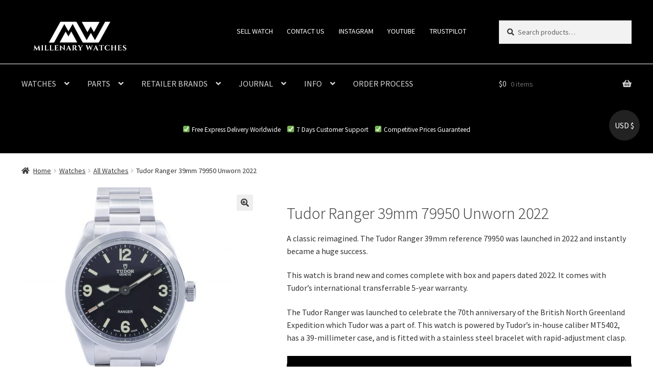

--- FILE ---
content_type: text/html; charset=UTF-8
request_url: https://millenarywatches.com/watches/tudor-ranger-39mm-79950-unworn-2022/
body_size: 25961
content:
<!doctype html>
<html lang="en-US">
<head>
<meta charset="UTF-8">
<meta name="viewport" content="width=device-width, initial-scale=1">
<link rel="profile" href="https://gmpg.org/xfn/11">
<link rel="pingback" href="https://millenarywatches.com/xmlrpc.php">

<title>Tudor Ranger 39mm 79950 Unworn 2022 - Millenary Watches</title>

<!-- This site is optimized with the Yoast SEO plugin v12.4 - https://yoast.com/wordpress/plugins/seo/ -->
<meta name="robots" content="max-snippet:-1, max-image-preview:large, max-video-preview:-1"/>
<link rel="canonical" href="https://millenarywatches.com/watches/tudor-ranger-39mm-79950-unworn-2022/" />
<meta property="og:locale" content="en_US" />
<meta property="og:type" content="article" />
<meta property="og:title" content="Tudor Ranger 39mm 79950 Unworn 2022 - Millenary Watches" />
<meta property="og:description" content="Tudor Ranger 39mm 79950 Unworn 2022
A classic reimagined. The Tudor Ranger 39mm reference 79950 was launched in 2022 and instantly became a huge success.

This watch is brand new and comes complete with box and papers dated 2022. It comes with Tudor&#039;s international transferrable 5-year warranty.

The Tudor Ranger was launched to celebrate the 70th anniversary of the British North Greenland Expedition which Tudor was a part of. This watch is powered by Tudor&#039;s in-house caliber MT5402, has a 39-millimeter case, and is fitted with a stainless steel bracelet with rapid-adjustment clasp." />
<meta property="og:url" content="https://millenarywatches.com/watches/tudor-ranger-39mm-79950-unworn-2022/" />
<meta property="og:site_name" content="Millenary Watches" />
<meta property="og:image" content="https://millenarywatches.com/wp-content/uploads/2022/08/IMG_6677-1024x1024.jpg" />
<meta property="og:image:secure_url" content="https://millenarywatches.com/wp-content/uploads/2022/08/IMG_6677-1024x1024.jpg" />
<meta property="og:image:width" content="1024" />
<meta property="og:image:height" content="1024" />
<meta name="twitter:card" content="summary_large_image" />
<meta name="twitter:description" content="Tudor Ranger 39mm 79950 Unworn 2022 A classic reimagined. The Tudor Ranger 39mm reference 79950 was launched in 2022 and instantly became a huge success.  This watch is brand new and comes complete with box and papers dated 2022. It comes with Tudor&#039;s international transferrable 5-year warranty.  The Tudor Ranger was launched to celebrate the 70th anniversary of the British North Greenland Expedition which Tudor was a part of. This watch is powered by Tudor&#039;s in-house caliber MT5402, has a 39-millimeter case, and is fitted with a stainless steel bracelet with rapid-adjustment clasp.  [Form id=&quot;9&quot;]" />
<meta name="twitter:title" content="Tudor Ranger 39mm 79950 Unworn 2022 - Millenary Watches" />
<meta name="twitter:image" content="https://millenarywatches.com/wp-content/uploads/2022/08/IMG_6677.jpg" />
<script type='application/ld+json' class='yoast-schema-graph yoast-schema-graph--main'>{"@context":"https://schema.org","@graph":[{"@type":"Organization","@id":"https://millenarywatches.com/#organization","name":"Millenary Watches","url":"https://millenarywatches.com/","sameAs":["https://www.instagram.com/w.watches"],"logo":{"@type":"ImageObject","@id":"https://millenarywatches.com/#logo","url":"https://millenarywatches.com/wp-content/uploads/2019/05/Millennium-Watches-kopia-2-e1587148767971.png","width":800,"height":218,"caption":"Millenary Watches"},"image":{"@id":"https://millenarywatches.com/#logo"}},{"@type":"WebSite","@id":"https://millenarywatches.com/#website","url":"https://millenarywatches.com/","name":"Millenary Watches","publisher":{"@id":"https://millenarywatches.com/#organization"},"potentialAction":{"@type":"SearchAction","target":"https://millenarywatches.com/?s={search_term_string}","query-input":"required name=search_term_string"}},{"@type":"ImageObject","@id":"https://millenarywatches.com/watches/tudor-ranger-39mm-79950-unworn-2022/#primaryimage","url":"https://millenarywatches.com/wp-content/uploads/2022/08/IMG_6677.jpg","width":2048,"height":2048},{"@type":"WebPage","@id":"https://millenarywatches.com/watches/tudor-ranger-39mm-79950-unworn-2022/#webpage","url":"https://millenarywatches.com/watches/tudor-ranger-39mm-79950-unworn-2022/","inLanguage":"en-US","name":"Tudor Ranger 39mm 79950 Unworn 2022 - Millenary Watches","isPartOf":{"@id":"https://millenarywatches.com/#website"},"primaryImageOfPage":{"@id":"https://millenarywatches.com/watches/tudor-ranger-39mm-79950-unworn-2022/#primaryimage"},"datePublished":"2022-08-01T12:43:54+00:00","dateModified":"2023-05-31T18:04:04+00:00"}]}</script>
<!-- / Yoast SEO plugin. -->

<link rel='dns-prefetch' href='//scripts.mediavine.com' />
<link rel='dns-prefetch' href='//www.googletagmanager.com' />
<link rel='dns-prefetch' href='//fonts.googleapis.com' />
<link rel='dns-prefetch' href='//s.w.org' />
<link rel="alternate" type="application/rss+xml" title="Millenary Watches &raquo; Feed" href="https://millenarywatches.com/feed/" />
<link rel="alternate" type="application/rss+xml" title="Millenary Watches &raquo; Comments Feed" href="https://millenarywatches.com/comments/feed/" />
		<script type="text/javascript">
			window._wpemojiSettings = {"baseUrl":"https:\/\/s.w.org\/images\/core\/emoji\/11\/72x72\/","ext":".png","svgUrl":"https:\/\/s.w.org\/images\/core\/emoji\/11\/svg\/","svgExt":".svg","source":{"concatemoji":"https:\/\/millenarywatches.com\/wp-includes\/js\/wp-emoji-release.min.js?ver=4.9.26"}};
			!function(e,a,t){var n,r,o,i=a.createElement("canvas"),p=i.getContext&&i.getContext("2d");function s(e,t){var a=String.fromCharCode;p.clearRect(0,0,i.width,i.height),p.fillText(a.apply(this,e),0,0);e=i.toDataURL();return p.clearRect(0,0,i.width,i.height),p.fillText(a.apply(this,t),0,0),e===i.toDataURL()}function c(e){var t=a.createElement("script");t.src=e,t.defer=t.type="text/javascript",a.getElementsByTagName("head")[0].appendChild(t)}for(o=Array("flag","emoji"),t.supports={everything:!0,everythingExceptFlag:!0},r=0;r<o.length;r++)t.supports[o[r]]=function(e){if(!p||!p.fillText)return!1;switch(p.textBaseline="top",p.font="600 32px Arial",e){case"flag":return s([55356,56826,55356,56819],[55356,56826,8203,55356,56819])?!1:!s([55356,57332,56128,56423,56128,56418,56128,56421,56128,56430,56128,56423,56128,56447],[55356,57332,8203,56128,56423,8203,56128,56418,8203,56128,56421,8203,56128,56430,8203,56128,56423,8203,56128,56447]);case"emoji":return!s([55358,56760,9792,65039],[55358,56760,8203,9792,65039])}return!1}(o[r]),t.supports.everything=t.supports.everything&&t.supports[o[r]],"flag"!==o[r]&&(t.supports.everythingExceptFlag=t.supports.everythingExceptFlag&&t.supports[o[r]]);t.supports.everythingExceptFlag=t.supports.everythingExceptFlag&&!t.supports.flag,t.DOMReady=!1,t.readyCallback=function(){t.DOMReady=!0},t.supports.everything||(n=function(){t.readyCallback()},a.addEventListener?(a.addEventListener("DOMContentLoaded",n,!1),e.addEventListener("load",n,!1)):(e.attachEvent("onload",n),a.attachEvent("onreadystatechange",function(){"complete"===a.readyState&&t.readyCallback()})),(n=t.source||{}).concatemoji?c(n.concatemoji):n.wpemoji&&n.twemoji&&(c(n.twemoji),c(n.wpemoji)))}(window,document,window._wpemojiSettings);
		</script>
		<style type="text/css">
img.wp-smiley,
img.emoji {
	display: inline !important;
	border: none !important;
	box-shadow: none !important;
	height: 1em !important;
	width: 1em !important;
	margin: 0 .07em !important;
	vertical-align: -0.1em !important;
	background: none !important;
	padding: 0 !important;
}
</style>
<link rel='stylesheet' id='dwspecs-front-css-css'  href='https://millenarywatches.com/wp-content/plugins/product-specifications/assets/css/front-styles.css?ver=0.3.2' type='text/css' media='all' />
<link rel='stylesheet' id='photoswipe-css'  href='https://millenarywatches.com/wp-content/plugins/woocommerce/assets/css/photoswipe/photoswipe.css?ver=3.7.3' type='text/css' media='all' />
<link rel='stylesheet' id='photoswipe-default-skin-css'  href='https://millenarywatches.com/wp-content/plugins/woocommerce/assets/css/photoswipe/default-skin/default-skin.css?ver=3.7.3' type='text/css' media='all' />
<style id='woocommerce-inline-inline-css' type='text/css'>
.woocommerce form .form-row .required { visibility: visible; }
</style>
<link rel='stylesheet' id='storefront-style-css'  href='https://millenarywatches.com/wp-content/themes/storefront/style.css?ver=4.6.0' type='text/css' media='all' />
<style id='storefront-style-inline-css' type='text/css'>

			.main-navigation ul li a,
			.site-title a,
			ul.menu li a,
			.site-branding h1 a,
			button.menu-toggle,
			button.menu-toggle:hover,
			.handheld-navigation .dropdown-toggle {
				color: #d6d6d6;
			}

			button.menu-toggle,
			button.menu-toggle:hover {
				border-color: #d6d6d6;
			}

			.main-navigation ul li a:hover,
			.main-navigation ul li:hover > a,
			.site-title a:hover,
			.site-header ul.menu li.current-menu-item > a {
				color: #ffffff;
			}

			table:not( .has-background ) th {
				background-color: #f8f8f8;
			}

			table:not( .has-background ) tbody td {
				background-color: #fdfdfd;
			}

			table:not( .has-background ) tbody tr:nth-child(2n) td,
			fieldset,
			fieldset legend {
				background-color: #fbfbfb;
			}

			.site-header,
			.secondary-navigation ul ul,
			.main-navigation ul.menu > li.menu-item-has-children:after,
			.secondary-navigation ul.menu ul,
			.storefront-handheld-footer-bar,
			.storefront-handheld-footer-bar ul li > a,
			.storefront-handheld-footer-bar ul li.search .site-search,
			button.menu-toggle,
			button.menu-toggle:hover {
				background-color: #000000;
			}

			p.site-description,
			.site-header,
			.storefront-handheld-footer-bar {
				color: #ffffff;
			}

			button.menu-toggle:after,
			button.menu-toggle:before,
			button.menu-toggle span:before {
				background-color: #d6d6d6;
			}

			h1, h2, h3, h4, h5, h6, .wc-block-grid__product-title {
				color: #333333;
			}

			.widget h1 {
				border-bottom-color: #333333;
			}

			body,
			.secondary-navigation a {
				color: #333333;
			}

			.widget-area .widget a,
			.hentry .entry-header .posted-on a,
			.hentry .entry-header .post-author a,
			.hentry .entry-header .post-comments a,
			.hentry .entry-header .byline a {
				color: #383838;
			}

			a {
				color: #efc94a;
			}

			a:focus,
			button:focus,
			.button.alt:focus,
			input:focus,
			textarea:focus,
			input[type="button"]:focus,
			input[type="reset"]:focus,
			input[type="submit"]:focus,
			input[type="email"]:focus,
			input[type="tel"]:focus,
			input[type="url"]:focus,
			input[type="password"]:focus,
			input[type="search"]:focus {
				outline-color: #efc94a;
			}

			button, input[type="button"], input[type="reset"], input[type="submit"], .button, .widget a.button {
				background-color: #eeeeee;
				border-color: #eeeeee;
				color: #333333;
			}

			button:hover, input[type="button"]:hover, input[type="reset"]:hover, input[type="submit"]:hover, .button:hover, .widget a.button:hover {
				background-color: #d5d5d5;
				border-color: #d5d5d5;
				color: #333333;
			}

			button.alt, input[type="button"].alt, input[type="reset"].alt, input[type="submit"].alt, .button.alt, .widget-area .widget a.button.alt {
				background-color: #333333;
				border-color: #333333;
				color: #ffffff;
			}

			button.alt:hover, input[type="button"].alt:hover, input[type="reset"].alt:hover, input[type="submit"].alt:hover, .button.alt:hover, .widget-area .widget a.button.alt:hover {
				background-color: #1a1a1a;
				border-color: #1a1a1a;
				color: #ffffff;
			}

			.pagination .page-numbers li .page-numbers.current {
				background-color: #e6e6e6;
				color: #292929;
			}

			#comments .comment-list .comment-content .comment-text {
				background-color: #f8f8f8;
			}

			.site-footer {
				background-color: #000000;
				color: #ffffff;
			}

			.site-footer a:not(.button):not(.components-button) {
				color: #ffffff;
			}

			.site-footer .storefront-handheld-footer-bar a:not(.button):not(.components-button) {
				color: #d6d6d6;
			}

			.site-footer h1, .site-footer h2, .site-footer h3, .site-footer h4, .site-footer h5, .site-footer h6, .site-footer .widget .widget-title, .site-footer .widget .widgettitle {
				color: #efc94a;
			}

			.page-template-template-homepage.has-post-thumbnail .type-page.has-post-thumbnail .entry-title {
				color: #000000;
			}

			.page-template-template-homepage.has-post-thumbnail .type-page.has-post-thumbnail .entry-content {
				color: #000000;
			}

			@media screen and ( min-width: 768px ) {
				.secondary-navigation ul.menu a:hover {
					color: #ffffff;
				}

				.secondary-navigation ul.menu a {
					color: #ffffff;
				}

				.main-navigation ul.menu ul.sub-menu,
				.main-navigation ul.nav-menu ul.children {
					background-color: #000000;
				}

				.site-header {
					border-bottom-color: #000000;
				}
			}

				.sp-fixed-width .site {
					background-color:#ffffff;
				}
			

				.checkout-slides .sp-checkout-control-nav li a:after {
					background-color:#ffffff;
					border: 4px solid #d7d7d7;
				}

				.checkout-slides .sp-checkout-control-nav li:nth-child(2) a.flex-active:after {
					border: 4px solid #d7d7d7;
				}

				.checkout-slides .sp-checkout-control-nav li a:before,
				.checkout-slides .sp-checkout-control-nav li:nth-child(2) a.flex-active:before  {
					background-color:#d7d7d7;
				}

				.checkout-slides .sp-checkout-control-nav li:nth-child(2) a:before {
					background-color:#ebebeb;
				}

				.checkout-slides .sp-checkout-control-nav li:nth-child(2) a:after {
					border: 4px solid #ebebeb;
				}
			
</style>
<link rel='stylesheet' id='storefront-icons-css'  href='https://millenarywatches.com/wp-content/themes/storefront/assets/css/base/icons.css?ver=4.6.0' type='text/css' media='all' />
<link rel='stylesheet' id='storefront-fonts-css'  href='https://fonts.googleapis.com/css?family=Source+Sans+Pro%3A400%2C300%2C300italic%2C400italic%2C600%2C700%2C900&#038;subset=latin%2Clatin-ext&#038;ver=4.6.0' type='text/css' media='all' />
<link rel='stylesheet' id='sbc-styles-css'  href='https://millenarywatches.com/wp-content/plugins/storefront-blog-customiser/assets/css/style.css?ver=4.9.26' type='text/css' media='all' />
<link rel='stylesheet' id='sph-styles-css'  href='https://millenarywatches.com/wp-content/plugins/storefront-parallax-hero/assets/css/style.css?ver=4.9.26' type='text/css' media='all' />
<style id='sph-styles-inline-css' type='text/css'>

		.sph-hero a:not(.button) {
			color: #000000;
		}

		.overlay.animated h1:after {
			color: #000000;
		}

		.overlay.animated span:before {
			background-color: #efc94a;
		}
</style>
<link rel='stylesheet' id='storefront-woocommerce-style-css'  href='https://millenarywatches.com/wp-content/themes/storefront/assets/css/woocommerce/woocommerce.css?ver=4.6.0' type='text/css' media='all' />
<style id='storefront-woocommerce-style-inline-css' type='text/css'>
@font-face {
				font-family: star;
				src: url(https://millenarywatches.com/wp-content/plugins/woocommerce/assets/fonts/star.eot);
				src:
					url(https://millenarywatches.com/wp-content/plugins/woocommerce/assets/fonts/star.eot?#iefix) format("embedded-opentype"),
					url(https://millenarywatches.com/wp-content/plugins/woocommerce/assets/fonts/star.woff) format("woff"),
					url(https://millenarywatches.com/wp-content/plugins/woocommerce/assets/fonts/star.ttf) format("truetype"),
					url(https://millenarywatches.com/wp-content/plugins/woocommerce/assets/fonts/star.svg#star) format("svg");
				font-weight: 400;
				font-style: normal;
			}
			@font-face {
				font-family: WooCommerce;
				src: url(https://millenarywatches.com/wp-content/plugins/woocommerce/assets/fonts/WooCommerce.eot);
				src:
					url(https://millenarywatches.com/wp-content/plugins/woocommerce/assets/fonts/WooCommerce.eot?#iefix) format("embedded-opentype"),
					url(https://millenarywatches.com/wp-content/plugins/woocommerce/assets/fonts/WooCommerce.woff) format("woff"),
					url(https://millenarywatches.com/wp-content/plugins/woocommerce/assets/fonts/WooCommerce.ttf) format("truetype"),
					url(https://millenarywatches.com/wp-content/plugins/woocommerce/assets/fonts/WooCommerce.svg#WooCommerce) format("svg");
				font-weight: 400;
				font-style: normal;
			}

			a.cart-contents,
			.site-header-cart .widget_shopping_cart a {
				color: #d6d6d6;
			}

			a.cart-contents:hover,
			.site-header-cart .widget_shopping_cart a:hover,
			.site-header-cart:hover > li > a {
				color: #ffffff;
			}

			table.cart td.product-remove,
			table.cart td.actions {
				border-top-color: #ffffff;
			}

			.storefront-handheld-footer-bar ul li.cart .count {
				background-color: #d6d6d6;
				color: #000000;
				border-color: #000000;
			}

			.woocommerce-tabs ul.tabs li.active a,
			ul.products li.product .price,
			.onsale,
			.wc-block-grid__product-onsale,
			.widget_search form:before,
			.widget_product_search form:before {
				color: #333333;
			}

			.woocommerce-breadcrumb a,
			a.woocommerce-review-link,
			.product_meta a {
				color: #383838;
			}

			.wc-block-grid__product-onsale,
			.onsale {
				border-color: #333333;
			}

			.star-rating span:before,
			.quantity .plus, .quantity .minus,
			p.stars a:hover:after,
			p.stars a:after,
			.star-rating span:before,
			#payment .payment_methods li input[type=radio]:first-child:checked+label:before {
				color: #efc94a;
			}

			.widget_price_filter .ui-slider .ui-slider-range,
			.widget_price_filter .ui-slider .ui-slider-handle {
				background-color: #efc94a;
			}

			.order_details {
				background-color: #f8f8f8;
			}

			.order_details > li {
				border-bottom: 1px dotted #e3e3e3;
			}

			.order_details:before,
			.order_details:after {
				background: -webkit-linear-gradient(transparent 0,transparent 0),-webkit-linear-gradient(135deg,#f8f8f8 33.33%,transparent 33.33%),-webkit-linear-gradient(45deg,#f8f8f8 33.33%,transparent 33.33%)
			}

			#order_review {
				background-color: #ffffff;
			}

			#payment .payment_methods > li .payment_box,
			#payment .place-order {
				background-color: #fafafa;
			}

			#payment .payment_methods > li:not(.woocommerce-notice) {
				background-color: #f5f5f5;
			}

			#payment .payment_methods > li:not(.woocommerce-notice):hover {
				background-color: #f0f0f0;
			}

			.woocommerce-pagination .page-numbers li .page-numbers.current {
				background-color: #e6e6e6;
				color: #292929;
			}

			.wc-block-grid__product-onsale,
			.onsale,
			.woocommerce-pagination .page-numbers li .page-numbers:not(.current) {
				color: #333333;
			}

			p.stars a:before,
			p.stars a:hover~a:before,
			p.stars.selected a.active~a:before {
				color: #333333;
			}

			p.stars.selected a.active:before,
			p.stars:hover a:before,
			p.stars.selected a:not(.active):before,
			p.stars.selected a.active:before {
				color: #efc94a;
			}

			.single-product div.product .woocommerce-product-gallery .woocommerce-product-gallery__trigger {
				background-color: #eeeeee;
				color: #333333;
			}

			.single-product div.product .woocommerce-product-gallery .woocommerce-product-gallery__trigger:hover {
				background-color: #d5d5d5;
				border-color: #d5d5d5;
				color: #333333;
			}

			.button.added_to_cart:focus,
			.button.wc-forward:focus {
				outline-color: #efc94a;
			}

			.added_to_cart,
			.site-header-cart .widget_shopping_cart a.button,
			.wc-block-grid__products .wc-block-grid__product .wp-block-button__link {
				background-color: #eeeeee;
				border-color: #eeeeee;
				color: #333333;
			}

			.added_to_cart:hover,
			.site-header-cart .widget_shopping_cart a.button:hover,
			.wc-block-grid__products .wc-block-grid__product .wp-block-button__link:hover {
				background-color: #d5d5d5;
				border-color: #d5d5d5;
				color: #333333;
			}

			.added_to_cart.alt, .added_to_cart, .widget a.button.checkout {
				background-color: #333333;
				border-color: #333333;
				color: #ffffff;
			}

			.added_to_cart.alt:hover, .added_to_cart:hover, .widget a.button.checkout:hover {
				background-color: #1a1a1a;
				border-color: #1a1a1a;
				color: #ffffff;
			}

			.button.loading {
				color: #eeeeee;
			}

			.button.loading:hover {
				background-color: #eeeeee;
			}

			.button.loading:after {
				color: #333333;
			}

			@media screen and ( min-width: 768px ) {
				.site-header-cart .widget_shopping_cart,
				.site-header .product_list_widget li .quantity {
					color: #ffffff;
				}

				.site-header-cart .widget_shopping_cart .buttons,
				.site-header-cart .widget_shopping_cart .total {
					background-color: #000000;
				}

				.site-header-cart .widget_shopping_cart {
					background-color: #000000;
				}
			}
				.storefront-product-pagination a {
					color: #333333;
					background-color: #ffffff;
				}
				.storefront-sticky-add-to-cart {
					color: #333333;
					background-color: #ffffff;
				}

				.storefront-sticky-add-to-cart a:not(.button) {
					color: #d6d6d6;
				}

				.woocommerce-message {
					background-color: #0f834d !important;
					color: #ffffff !important;
				}

				.woocommerce-message a,
				.woocommerce-message a:hover,
				.woocommerce-message .button,
				.woocommerce-message .button:hover {
					color: #ffffff !important;
				}

				.woocommerce-info {
					background-color: #3D9CD2 !important;
					color: #ffffff !important;
				}

				.woocommerce-info a,
				.woocommerce-info a:hover,
				.woocommerce-info .button,
				.woocommerce-info .button:hover {
					color: #ffffff !important;
				}

				.woocommerce-error {
					background-color: #e2401c !important;
					color: #ffffff !important;
				}

				.woocommerce-error a,
				.woocommerce-error a:hover,
				.woocommerce-error .button,
				.woocommerce-error .button:hover {
					color: #ffffff !important;
				}

			

				.star-rating span:before,
				.star-rating:before {
					color: #FFA200 !important;
				}

				.star-rating:before {
					opacity: 0.25 !important;
				}
			
</style>
<link rel='stylesheet' id='sp-header-frontend-css'  href='https://millenarywatches.com/wp-content/plugins/storefront-powerpack/includes/customizer/header/assets/css/sp-header-frontend.css?ver=1.5.0' type='text/css' media='all' />
<link rel='stylesheet' id='sp-styles-css'  href='https://millenarywatches.com/wp-content/plugins/storefront-powerpack/assets/css/style.css?ver=1.5.0' type='text/css' media='all' />
<link rel='stylesheet' id='sfb-styles-css'  href='https://millenarywatches.com/wp-content/plugins/storefront-footer-bar/assets/css/style.css?ver=4.9.26' type='text/css' media='all' />
<style id='sfb-styles-inline-css' type='text/css'>

		.sfb-footer-bar {
			background-color: #2c2d33;
		}

		.sfb-footer-bar .widget {
			color: #9aa0a7;
		}

		.sfb-footer-bar .widget h1,
		.sfb-footer-bar .widget h2,
		.sfb-footer-bar .widget h3,
		.sfb-footer-bar .widget h4,
		.sfb-footer-bar .widget h5,
		.sfb-footer-bar .widget h6 {
			color: #ffffff;
		}

		.sfb-footer-bar .widget a {
			color: #ffffff;
		}
</style>
<link rel='stylesheet' id='sprh-styles-css'  href='https://millenarywatches.com/wp-content/plugins/storefront-product-hero/assets/css/style.css?ver=4.9.26' type='text/css' media='all' />
<style id='sprh-styles-inline-css' type='text/css'>

		.sprh-hero a:not(.button) {
			color: #96588a;
		}
</style>
<link rel='stylesheet' id='storefront-mega-menus-frontend-css'  href='https://millenarywatches.com/wp-content/plugins/storefront-mega-menus/assets/css/frontend.css?ver=1.6.2' type='text/css' media='all' />
<style id='storefront-mega-menus-frontend-inline-css' type='text/css'>

			.smm-mega-menu {
				background-color: #000000;
			}

			.main-navigation ul li.smm-active .smm-mega-menu a.button {
				background-color: #eeeeee !important;
				border-color: #eeeeee !important;
				color: #333333 !important;
			}

			.main-navigation ul li.smm-active .smm-mega-menu a.button:hover {
				background-color: #d5d5d5 !important;
				border-color: #d5d5d5 !important;
				color: #333333 !important;
			}

			.main-navigation ul li.smm-active .smm-mega-menu a.added_to_cart {
				background-color: #333333 !important;
				border-color: #333333 !important;
				color: #ffffff !important;
			}

			.main-navigation ul li.smm-active .smm-mega-menu a.added_to_cart:hover {
				background-color: #1a1a1a !important;
				border-color: #1a1a1a !important;
				color: #ffffff !important;
			}

			.main-navigation ul li.smm-active .widget h3.widget-title,
			.main-navigation ul li.smm-active li ul.products li.product h3 {
				color: #ffffff;
			}

			.main-navigation ul li.smm-active ul.sub-menu li a {
				color: #d6d6d6;
			}
</style>
<script type='text/javascript' src='https://millenarywatches.com/wp-includes/js/jquery/jquery.js?ver=1.12.4'></script>
<script type='text/javascript' src='https://millenarywatches.com/wp-includes/js/jquery/jquery-migrate.min.js?ver=1.4.1'></script>
<script type='text/javascript' async="async" data-noptimize="1" data-cfasync="false" src='https://scripts.mediavine.com/tags/millenary-watches.js?ver=4.9.26'></script>

<!-- Google Analytics snippet added by Site Kit -->
<script type='text/javascript' src='https://www.googletagmanager.com/gtag/js?id=UA-154339337-1' async></script>
<script type='text/javascript'>
window.dataLayer = window.dataLayer || [];function gtag(){dataLayer.push(arguments);}
gtag('set', 'linker', {"domains":["millenarywatches.com"]} );
gtag("js", new Date());
gtag("set", "developer_id.dZTNiMT", true);
gtag("config", "UA-154339337-1", {"anonymize_ip":true});
gtag("config", "G-JT0B422E3Y");
</script>

<!-- End Google Analytics snippet added by Site Kit -->
<link rel='https://api.w.org/' href='https://millenarywatches.com/wp-json/' />
<link rel="EditURI" type="application/rsd+xml" title="RSD" href="https://millenarywatches.com/xmlrpc.php?rsd" />
<link rel="wlwmanifest" type="application/wlwmanifest+xml" href="https://millenarywatches.com/wp-includes/wlwmanifest.xml" /> 
<meta name="generator" content="WordPress 4.9.26" />
<meta name="generator" content="WooCommerce 3.7.3" />
<link rel='shortlink' href='https://millenarywatches.com/?p=36423' />
<link rel="alternate" type="application/json+oembed" href="https://millenarywatches.com/wp-json/oembed/1.0/embed?url=https%3A%2F%2Fmillenarywatches.com%2Fwatches%2Ftudor-ranger-39mm-79950-unworn-2022%2F" />
<link rel="alternate" type="text/xml+oembed" href="https://millenarywatches.com/wp-json/oembed/1.0/embed?url=https%3A%2F%2Fmillenarywatches.com%2Fwatches%2Ftudor-ranger-39mm-79950-unworn-2022%2F&#038;format=xml" />
<meta name="generator" content="Site Kit by Google 1.86.0" />	<noscript><style>.woocommerce-product-gallery{ opacity: 1 !important; }</style></noscript>
	
<!-- Google AdSense snippet added by Site Kit -->
<meta name="google-adsense-platform-account" content="ca-host-pub-2644536267352236">
<meta name="google-adsense-platform-domain" content="sitekit.withgoogle.com">
<!-- End Google AdSense snippet added by Site Kit -->
<link rel="icon" href="https://millenarywatches.com/wp-content/uploads/2022/01/cropped-Millenary-Watches-transparent-1-32x32.jpg" sizes="32x32" />
<link rel="icon" href="https://millenarywatches.com/wp-content/uploads/2022/01/cropped-Millenary-Watches-transparent-1-192x192.jpg" sizes="192x192" />
<link rel="apple-touch-icon-precomposed" href="https://millenarywatches.com/wp-content/uploads/2022/01/cropped-Millenary-Watches-transparent-1-180x180.jpg" />
<meta name="msapplication-TileImage" content="https://millenarywatches.com/wp-content/uploads/2022/01/cropped-Millenary-Watches-transparent-1-270x270.jpg" />
		<style type="text/css" id="wp-custom-css">
			.page-template-template-homepage .type-page {
	display: none !important;
}

.page-template-template-homepage:not(.has-post-thumbnail) .site-main {
	padding-top: 0em !important;
}

@media only screen and (max-width: 600px) {
    ul.products li.product.product-category img {
        max-width: 50%;
    }
}

@media only screen and (max-width: 800px) {
    .sp-designer ul.products li.product { margin-right: 0px !important; 
}
}

.stock.out-of-stock {
	display: none !important;
}

.dwspecs-product-table .dwspecs-product-table-group .group-title {
 color: #efc94a;
}

.dwspecs-product-table .dwspecs-product-table-group {
 line-height: 1;
}

@media (min-width: 768px), all { .storefront-full-width-content .woocommerce-products-header, .storefront-full-width-content.woocommerce-account .entry-header, .storefront-full-width-content.woocommerce-cart .entry-header, .storefront-full-width-content.woocommerce-checkout .entry-header {
 padding: 0 0 3em;
}
	}

.widget_nav_menu ul li::before {  content: "\2022"; }

.dropdown-toggle {  font-size: 22px; }

@media only screen and (min-width: 768px), { .storefront-primary-navigation {  border-bottom-color: white;
border-top-color: white;
border-left-width: 0px;
border-right-width: 0px;
border-top-width: 1px;
border-style: solid;
border-bottom-width: 0px !important;
 }
	}

.sfb-footer-bar  { background-color: white;
padding-top: 0em;
padding-bottom: 1em;
}

.sfb-footer-bar .widget h2 { color: #23a15c }

.sfb-footer-bar .widget { color: #333333; }

@media only screen and (max-width: 600px) {
  .sfb-footer-bar {
    display: none;
  }
	  }

.storefront-sticky-add-to-cart__content-button {
	font-size: 20px !important;
}

.woocommerce-info, .woocommerce-noreviews, .no-comments {
background-color: #cfb53b !important;
}

.quantity .qty {
display: none;
}

.single-product div.product .woocommerce-product-gallery .zoomImg {
position: absolute;
top: -1071.978545984456px;
left: -1511.3583333333333px;
opacity: 0;
width: 150% !important;
height: 150% !important;
border: none;
max-width: 40em !important;
max-height: none;
display: block;
}

.sfb-footer-bar .widget {
margin-bottom: 20px;
}

.header-widget-region {
background-color: black;
	padding: 0em 0;
	}

.site-footer {
padding: 1em 0 0em;
}

.site-info {
padding: 2.617924em 0;
padding-bottom: 1em;
padding-top: 0em;
}

@media only screen and (max-width: 800px) {
   .storefront-product-categories {
display: none;
}
}

.widget .widget-title, .widget .widgettitle {
margin-bottom: 0em;
}

.footer-widgets .widget {
margin-bottom: 20px !important;
}

.woocommerce-info, .woocommerce-noreviews, .no-comments {
background-color: #efc94a !important;
}

button.alt:hover, input[type="button"].alt:hover, input[type="reset"].alt:hover, input[type="submit"].alt:hover, .button.alt:hover, .added_to_cart.alt:hover, .widget-area .widget a.button.alt:hover, .added_to_cart:hover, .widget a.button.checkout:hover {
background-color: #19BC6A;
border-color: #1a1a1a;
color: #ffffff;
}

.storefront-full-width-content .woocommerce-tabs .panel {
margin-bottom: 0em;
}

.storefront-breadcrumb {
margin-bottom: 0em;
}

.storefront-full-width-content.single-product div.product .woocommerce-product-gallery {
margin-bottom: 0em;
}

.storefront-full-width-content.single-product div.product .summary {
margin-bottom: 0em;
}

.content-area, .widget-area {
margin-bottom: -2em;
}

.storefront-product-section:last-child {
padding-top: 50px;
}

.postid-11396 .woocommerce-product-gallery .zoomImg {
display: none !important;
}

.postid-11396 .woocommerce-product-gallery .woocommerce-product-gallery__trigger {
display: none !important;
}

.postid-11396 .pswp * {
display: none;
}

.postid-11396 .pswp--open {
display: none;
}

.postid-11396 .woocommerce-breadcrumb {
display: none;
	padding: 0 0em;
}

.postid-11396 .storefront-breadcrumb {
padding: 0px;
}

.postid-11396 .site-content {
	background-image: url("https://millenarywatches.com/wp-content/uploads/2020/01/watch-consulting-1.jpg");
	background-size: cover;
}

.postid-11396 .woocommerce-product-gallery img {
display: none;
}

.postid-11396 .woocommerce-Price-amount {
font-size: 1.4em;
	color: white;
}

.postid-11396 .price {
margin-bottom: 0px !important;
}

.postid-11396 strong {
font-size: 20px;
}

@media (min-width: 768px) {
.postid-11396 .summary {
width: 70% !important;
} }

.storefront-handheld-footer-bar { font-size: 8px;
	}

.storefront-full-width-content .woocommerce-tabs ul.tabs {
display: none;
}

.storefront-full-width-content .woocommerce-tabs .panel {
width: 100%;
float: left;
margin-right: 0;
margin-bottom: 3.706325903em;
}

.woocommerce-tabs .panel h2:first-of-type {
display: none;
}

.page-id-25013 .site-content {
	background-color: black;
}

.page-id-25013 .storefront-breadcrumb {
display: none;
}

.page-id-25013 .row {
  display: flex;
  flex-wrap: wrap;
  padding: 0 4px;
}

/* Create four equal columns that sits next to each other */
.page-id-25013 .column {
  flex: 25%;
	max-width: 400%;
  padding: 0 4px;
}

.page-id-25013 .column img {
  margin-top: 8px;
  vertical-align: middle;
  width: 100%;
}

/* Responsive layout - makes a two column-layout instead of four columns */
@media screen and (max-width: 800px) {
 .page-id-25013 .column {
    flex: 50%;
    max-width: 50%;
  }
}

/* Responsive layout - makes the two columns stack on top of each other instead of next to each other */
@media screen and (max-width: 600px) {
  .page-id-25013 .column {
    flex: 100%;
    max-width: 100%;
  }
}

.page-id-25013 .column {
    border: none;
  }

.page-id-25013 .woocommerce-loop-product__title {
    color: white;
  }

.page-id-25013 .woocommerce-Price-amount {
    color: white;
  }

.page-id-25013 .sfb-footer-bar {
   display: none;
  }

.page-id-25013 .container {
  position: relative;
  text-align: center;
  color: white;
	font-size: 20px;
	margin-left: -300px;
	margin-right: -300px
}

.page-id-25013 .centered {
  position: absolute;
  top: 50%;
  left: 50%;
  transform: translate(-50%, -50%);
}

.page-id-25013 .container1 {
  position: relative;
  text-align: center;
  color: white;
		margin-left: -300px;
	margin-right: -300px
}

.page-id-25013 .centered1 {
  position: absolute;
  top: 50%;
  left: 50%;
  transform: translate(-50%, -50%);
}

@media only screen and (max-width: 600px) {
    .page-id-25013 .centered {
  position: absolute;
			max-width: 250px;
  top: 10%;
  left: 38%;	
			font-size: 15px;
  transform: translate(0%, 0%);
    }
}

@media only screen and (max-width: 600px) {
    .page-id-25013 .alignleft {
margin-left: 25%;
    }
}

@media only screen and (max-width: 600px) {
    .page-id-25013 .fm-form-builder .wdform_page {
  transform: translate(5%, 5%);
			padding-left: 50px;
			padding-right: 100px;
    }
}

.storefront-product-section .section-title {
text-align: center;
margin-bottom: 1em;
border-bottom: solid;
border-width: 1px;
}

.storefront-full-width-content .woocommerce-products-header {
margin-bottom: 1em;
border-bottom: solid;
border-width: 1px;
} 

/* Mediavine sidebar and mobile fix */

@media only screen and (min-width: 768px) {
   body:not(.home):not(.storefront-full-width-content):not(.page-template-template-fullwidth).right-sidebar #primary {
       max-width: calc(95% - 300px);
   }
   body:not(.home):not(.storefront-full-width-content):not(.page-template-template-fullwidth).right-sidebar #secondary {
       width: 300px;
   }
}

@media only screen and (max-width: 359px) {
.single-post #content > .col-full {
    margin-left: 10px;
    margin-right: 10px;
}
}

body.mediavine-video__has-sticky .fb_dialog_content > iframe {
    bottom: 300px !important;
}
body.adhesion:not(.mediavine-video__has-sticky) .fb_dialog_content > iframe {
    bottom: 120px !important;
}

body.adhesion:not(.mediavine-video__has-sticky) .storefront-handheld-footer-bar {
    bottom: 50px !important;
}


/* End Mediavine fix */

@media only screen and (max-width: 399px) {
li .mv-ad-box {
min-width: 300px;
margin-left: -33px;
}
}
@media only screen and (max-width: 359px) {
li .mv-ad-box {
margin-left: -48px;
}
.wdform_row {
max-width: 100%;
}
}

@media only screen and (max-width: 359px) { .fm-form-container.fm-theme10 .fm-form .next-page div.wdform-page-button {
width: 200px;
} }

.fm-form-container.fm-theme10 .fm-form .wdform-page-and-images {
	background-image: url("https://millenarywatches.com/wp-content/uploads/2022/05/sell-watch.jpg");
background-repeat: no-repeat;
	background-size: cover
}

.col-full {
max-width: 100%;
}		</style>
	<style type="text/css" media="screen">#page .site-main h1{display: none;font-size:59px;letter-spacing:-1px;line-height:71px;font-style:normal;text-decoration:none;margin-top:0px;margin-bottom:14px;margin-left:0px;margin-right:0px;padding-top:0px;padding-bottom:0px;padding-left:0px;padding-right:0px;color:#000000;border-width:1px;border-radius:0px;border-style:none;border-color:#000000;}#page .footer-widgets .widget{font-size:16px;letter-spacing:0px;line-height:25px;font-style:normal;text-decoration:none;margin-top:0px;margin-bottom:59px;margin-left:0px;margin-right:0px;padding-top:0px;padding-bottom:0px;padding-left:0px;padding-right:0px;color:#efc94a;border-width:1px;border-radius:0px;border-style:none;border-color:#ffffff;}#page ul.products li.product{font-size:14px;letter-spacing:0px;line-height:22px;font-style:normal;text-decoration:none;margin-top:0px;margin-bottom:59px;margin-left:0px;margin-right:38px;padding-top:0px;padding-bottom:0px;padding-left:0px;padding-right:0px;color:#6d6d6d;border-width:1px;border-radius:0px;border-style:none;border-color:#6d6d6d;}#page .woocommerce-tabs{font-size:16px;letter-spacing:0px;line-height:25px;font-style:normal;text-decoration:none;margin-top:0px;margin-bottom:0px;margin-left:0px;margin-right:0px;padding-top:0px;padding-bottom:0px;padding-left:0px;padding-right:0px;color:#6d6d6d;border-width:1px;border-radius:0px;border-style:none;border-color:#6d6d6d;}#page .added_to_cart.alt, .button.alt, button.alt, input[type=button].alt, input[type=reset].alt, input[type=submit].alt{font-size:27px;letter-spacing:0px;line-height:25px;font-style:normal;text-decoration:none;margin-top:0px;margin-bottom:0px;margin-left:0px;margin-right:0px;padding-top:20px;padding-bottom:20px;padding-left:67px;padding-right:67px;color:#ffffff;border-width:1px;border-radius:0px;border-style:none;border-color:#1a1a1a;background-color:#23a15c;}#page .single-product .summary{font-size:16px;letter-spacing:0px;line-height:15px;font-style:normal;text-decoration:none;margin-top:0px;margin-bottom:59px;margin-left:0px;margin-right:0px;padding-top:0px;padding-bottom:0px;padding-left:0px;padding-right:0px;color:#333333;border-width:1px;border-radius:0px;border-style:none;border-color:#333333;}#page .site-header{font-size:16px;letter-spacing:0px;line-height:25px;font-style:normal;font-weight:400;text-decoration:none;margin-top:0px;margin-bottom:0px;margin-left:0px;margin-right:0px;padding-top:40px;padding-bottom:25px;padding-left:0px;padding-right:0px;color:#ffffff;border-width:1px;border-radius:0px;border-style:none;border-color:#0a0a0a;background-color:#000000;}</style></head>

<body data-rsssl=1 class="product-template-default single single-product postid-36423 wp-custom-logo woocommerce woocommerce-page woocommerce-no-js group-blog storefront-secondary-navigation storefront-align-wide right-sidebar woocommerce-active sp-designer storefront-full-width-content sp-shop-alignment-center storefront-product-hero-active currency-usd">



<div id="page" class="hfeed site">
	
	<header id="masthead" class="site-header" role="banner" style="">

		<div class="col-full">		<a class="skip-link screen-reader-text" href="#site-navigation">Skip to navigation</a>
		<a class="skip-link screen-reader-text" href="#content">Skip to content</a>
				<div class="site-branding">
			<a href="https://millenarywatches.com/" class="custom-logo-link" rel="home" itemprop="url"><img width="800" height="218" src="https://millenarywatches.com/wp-content/uploads/2019/05/Millennium-Watches-kopia-2-e1587148767971.png" class="custom-logo" alt="Millenary Watches logo" itemprop="logo" /></a>		</div>
					<nav class="secondary-navigation" role="navigation" aria-label="Secondary Navigation">
				<div class="menu-top-menu-container"><ul id="menu-top-menu" class="menu"><li id="menu-item-35487" class="menu-item menu-item-type-post_type menu-item-object-page menu-item-35487"><a href="https://millenarywatches.com/sell-watch/">SELL WATCH</a></li>
<li id="menu-item-140" class="menu-item menu-item-type-post_type menu-item-object-page menu-item-140"><a href="https://millenarywatches.com/contact-us/">CONTACT US</a></li>
<li id="menu-item-430" class="menu-item menu-item-type-custom menu-item-object-custom menu-item-430"><a target="_blank" href="https://www.instagram.com/w.watches">INSTAGRAM</a></li>
<li id="menu-item-11571" class="menu-item menu-item-type-custom menu-item-object-custom menu-item-11571"><a target="_blank" href="https://www.youtube.com/channel/UCqsT4YtqKsvKIzQ4gyik2lg">YOUTUBE</a></li>
<li id="menu-item-31784" class="menu-item menu-item-type-custom menu-item-object-custom menu-item-31784"><a title="Trustpilot" target="_blank" href="https://www.trustpilot.com/review/millenarywatches.com?languages=all">TRUSTPILOT</a></li>
</ul></div>			</nav><!-- #site-navigation -->
						<div class="site-search">
				<div class="widget woocommerce widget_product_search"><form role="search" method="get" class="woocommerce-product-search" action="https://millenarywatches.com/">
	<label class="screen-reader-text" for="woocommerce-product-search-field-0">Search for:</label>
	<input type="search" id="woocommerce-product-search-field-0" class="search-field" placeholder="Search products&hellip;" value="" name="s" />
	<button type="submit" value="Search">Search</button>
	<input type="hidden" name="post_type" value="product" />
</form>
</div>			</div>
			</div><div class="storefront-primary-navigation"><div class="col-full">		<nav id="site-navigation" class="main-navigation" role="navigation" aria-label="Primary Navigation">
		<button id="site-navigation-menu-toggle" class="menu-toggle" aria-controls="site-navigation" aria-expanded="false"><span>Menu</span></button>
			<div class="primary-navigation"><ul id="menu-main-menu" class="menu"><li id="menu-item-71" class="menu-item menu-item-type-custom menu-item-object-custom menu-item-71 smm-active menu-item-has-children"><a href="https://millenarywatches.com/product-category/watches/">WATCHES</a><ul class="sub-menu">
						<li>
							<div class="smm-mega-menu">
								<div class="smm-row"><div class="smm-span-2"><aside id="nav_menu-14" class="widget widget_nav_menu"><div class="menu-brands-container"><ul id="menu-brands" class="menu"><li id="menu-item-21673" class="menu-item menu-item-type-taxonomy menu-item-object-product_cat current-product-ancestor current-menu-parent current-product-parent menu-item-21673"><a href="https://millenarywatches.com/product-category/watches/">All Watches</a></li>
<li id="menu-item-21675" class="menu-item menu-item-type-taxonomy menu-item-object-product_cat menu-item-21675"><a href="https://millenarywatches.com/product-category/rolex/">Rolex</a></li>
<li id="menu-item-21676" class="menu-item menu-item-type-taxonomy menu-item-object-product_cat current-product-ancestor current-menu-parent current-product-parent menu-item-21676"><a href="https://millenarywatches.com/product-category/tudor/">Tudor</a></li>
<li id="menu-item-21677" class="menu-item menu-item-type-taxonomy menu-item-object-product_cat menu-item-21677"><a href="https://millenarywatches.com/product-category/omega/">Omega</a></li>
<li id="menu-item-21678" class="menu-item menu-item-type-taxonomy menu-item-object-product_cat menu-item-21678"><a href="https://millenarywatches.com/product-category/audemars-piguet/">Audemars Piguet</a></li>
<li id="menu-item-21679" class="menu-item menu-item-type-taxonomy menu-item-object-product_cat menu-item-21679"><a href="https://millenarywatches.com/product-category/patek-philippe/">Patek Philippe</a></li>
<li id="menu-item-21680" class="menu-item menu-item-type-taxonomy menu-item-object-product_cat menu-item-21680"><a href="https://millenarywatches.com/product-category/jaeger-lecoultre/">Jaeger-LeCoultre</a></li>
<li id="menu-item-21681" class="menu-item menu-item-type-taxonomy menu-item-object-product_cat menu-item-21681"><a href="https://millenarywatches.com/product-category/breitling/">Breitling</a></li>
<li id="menu-item-21682" class="menu-item menu-item-type-taxonomy menu-item-object-product_cat menu-item-21682"><a href="https://millenarywatches.com/product-category/tag-heuer/">Tag Heuer</a></li>
<li id="menu-item-21683" class="menu-item menu-item-type-taxonomy menu-item-object-product_cat menu-item-21683"><a href="https://millenarywatches.com/product-category/cartier/">Cartier</a></li>
<li id="menu-item-21684" class="menu-item menu-item-type-taxonomy menu-item-object-product_cat menu-item-21684"><a href="https://millenarywatches.com/product-category/iwc-schaffhausen/">IWC Schaffhausen</a></li>
<li id="menu-item-21685" class="menu-item menu-item-type-taxonomy menu-item-object-product_cat menu-item-21685"><a href="https://millenarywatches.com/product-category/hublot/">Hublot</a></li>
<li id="menu-item-21686" class="menu-item menu-item-type-taxonomy menu-item-object-product_cat menu-item-21686"><a href="https://millenarywatches.com/product-category/girard-perregaux/">Girard Perregaux</a></li>
<li id="menu-item-21687" class="menu-item menu-item-type-taxonomy menu-item-object-product_cat menu-item-21687"><a href="https://millenarywatches.com/product-category/chopard/">Chopard</a></li>
<li id="menu-item-21688" class="menu-item menu-item-type-taxonomy menu-item-object-product_cat menu-item-21688"><a href="https://millenarywatches.com/product-category/panerai/">Panerai</a></li>
<li id="menu-item-32639" class="menu-item menu-item-type-taxonomy menu-item-object-product_cat menu-item-32639"><a href="https://millenarywatches.com/product-category/vacheron-constantin/">Vacheron Constantin</a></li>
<li id="menu-item-21674" class="menu-item menu-item-type-taxonomy menu-item-object-product_cat menu-item-21674"><a href="https://millenarywatches.com/product-category/on-order/">Watches On Order</a></li>
</ul></div></aside></div><div class="smm-span-2"><aside id="media_image-8" class="widget widget_media_image"><a href="https://millenarywatches.com/product-category/rolex/"><img width="300" height="288" src="https://millenarywatches.com/wp-content/uploads/2018/07/Rolex-tp-logo-1-300x288.png" class="image wp-image-145  attachment-medium size-medium" alt="rolex" style="max-width: 100%; height: auto;" srcset="https://millenarywatches.com/wp-content/uploads/2018/07/Rolex-tp-logo-1-300x288.png 300w, https://millenarywatches.com/wp-content/uploads/2018/07/Rolex-tp-logo-1-768x738.png 768w, https://millenarywatches.com/wp-content/uploads/2018/07/Rolex-tp-logo-1-416x400.png 416w, https://millenarywatches.com/wp-content/uploads/2018/07/Rolex-tp-logo-1.png 928w" sizes="(max-width: 300px) 100vw, 300px" /></a></aside></div><div class="smm-span-2"><aside id="media_image-7" class="widget widget_media_image"><a href="https://millenarywatches.com/product-category/tudor/"><img width="300" height="300" src="https://millenarywatches.com/wp-content/uploads/2018/07/tudor-logo-1-300x300.jpg" class="image wp-image-173  attachment-medium size-medium" alt="Tudor" style="max-width: 100%; height: auto;" srcset="https://millenarywatches.com/wp-content/uploads/2018/07/tudor-logo-1-300x300.jpg 300w, https://millenarywatches.com/wp-content/uploads/2018/07/tudor-logo-1-150x150.jpg 150w, https://millenarywatches.com/wp-content/uploads/2018/07/tudor-logo-1-324x324.jpg 324w, https://millenarywatches.com/wp-content/uploads/2018/07/tudor-logo-1-100x100.jpg 100w, https://millenarywatches.com/wp-content/uploads/2018/07/tudor-logo-1.jpg 401w" sizes="(max-width: 300px) 100vw, 300px" /></a></aside></div><div class="smm-span-2"><aside id="media_image-9" class="widget widget_media_image"><a href="https://millenarywatches.com/product-category/omega/"><img width="300" height="300" src="https://millenarywatches.com/wp-content/uploads/2018/07/omega-tp-300x300.png" class="image wp-image-148  attachment-medium size-medium" alt="Omega" style="max-width: 100%; height: auto;" srcset="https://millenarywatches.com/wp-content/uploads/2018/07/omega-tp-300x300.png 300w, https://millenarywatches.com/wp-content/uploads/2018/07/omega-tp-150x150.png 150w, https://millenarywatches.com/wp-content/uploads/2018/07/omega-tp-324x324.png 324w, https://millenarywatches.com/wp-content/uploads/2018/07/omega-tp-416x415.png 416w, https://millenarywatches.com/wp-content/uploads/2018/07/omega-tp-100x100.png 100w, https://millenarywatches.com/wp-content/uploads/2018/07/omega-tp.png 591w" sizes="(max-width: 300px) 100vw, 300px" /></a></aside></div><div class="smm-span-2"><aside id="media_image-5" class="widget widget_media_image"><a href="https://millenarywatches.com/product-category/audemars-piguet/"><img width="300" height="300" src="https://millenarywatches.com/wp-content/uploads/2018/07/AP-TP-logo-300x300.png" class="image wp-image-128  attachment-medium size-medium" alt="Audemars Piguet" style="max-width: 100%; height: auto;" srcset="https://millenarywatches.com/wp-content/uploads/2018/07/AP-TP-logo-e1587149600294.png 300w, https://millenarywatches.com/wp-content/uploads/2018/07/AP-TP-logo-150x150.png 150w, https://millenarywatches.com/wp-content/uploads/2018/07/AP-TP-logo-324x324.png 324w, https://millenarywatches.com/wp-content/uploads/2018/07/AP-TP-logo-416x416.png 416w, https://millenarywatches.com/wp-content/uploads/2018/07/AP-TP-logo-100x100.png 100w" sizes="(max-width: 300px) 100vw, 300px" /></a></aside></div><div class="smm-span-2 smm-last"><aside id="media_image-10" class="widget widget_media_image"><a href="https://millenarywatches.com/product-category/patek-philippe/"><img width="300" height="300" src="https://millenarywatches.com/wp-content/uploads/2018/07/PP-TP-Logo-300x300.png" class="image wp-image-131  attachment-medium size-medium" alt="Patek Philippe" style="max-width: 100%; height: auto;" srcset="https://millenarywatches.com/wp-content/uploads/2018/07/PP-TP-Logo-300x300.png 300w, https://millenarywatches.com/wp-content/uploads/2018/07/PP-TP-Logo-150x150.png 150w, https://millenarywatches.com/wp-content/uploads/2018/07/PP-TP-Logo-324x324.png 324w, https://millenarywatches.com/wp-content/uploads/2018/07/PP-TP-Logo-416x416.png 416w, https://millenarywatches.com/wp-content/uploads/2018/07/PP-TP-Logo-100x100.png 100w, https://millenarywatches.com/wp-content/uploads/2018/07/PP-TP-Logo.png 600w" sizes="(max-width: 300px) 100vw, 300px" /></a></aside></div></div>
							</div>
						</li>
					</ul></li>
<li id="menu-item-21689" class="menu-item menu-item-type-custom menu-item-object-custom menu-item-21689 smm-active menu-item-has-children"><a href="https://millenarywatches.com/product-category/accessories/">PARTS</a><ul class="sub-menu">
						<li>
							<div class="smm-mega-menu">
								<div class="smm-row"><div class="smm-span-2"><aside id="nav_menu-15" class="widget widget_nav_menu"><div class="menu-parts-container"><ul id="menu-parts" class="menu"><li id="menu-item-21721" class="menu-item menu-item-type-taxonomy menu-item-object-product_cat menu-item-21721"><a href="https://millenarywatches.com/product-category/accessories-merchandise/">Accessories</a></li>
<li id="menu-item-21695" class="menu-item menu-item-type-taxonomy menu-item-object-product_cat menu-item-21695"><a href="https://millenarywatches.com/product-category/straps-bracelets/">Straps &#038; Bracelets</a></li>
<li id="menu-item-22098" class="menu-item menu-item-type-taxonomy menu-item-object-product_cat menu-item-22098"><a href="https://millenarywatches.com/product-category/everest-bands/">Everest Bands</a></li>
<li id="menu-item-21696" class="menu-item menu-item-type-taxonomy menu-item-object-product_cat menu-item-21696"><a href="https://millenarywatches.com/product-category/dials/">Dials</a></li>
<li id="menu-item-21699" class="menu-item menu-item-type-taxonomy menu-item-object-product_cat menu-item-21699"><a href="https://millenarywatches.com/product-category/bezels/">Bezels</a></li>
<li id="menu-item-21700" class="menu-item menu-item-type-taxonomy menu-item-object-product_cat menu-item-21700"><a href="https://millenarywatches.com/product-category/booklets/">Booklets</a></li>
<li id="menu-item-21701" class="menu-item menu-item-type-taxonomy menu-item-object-product_cat menu-item-21701"><a href="https://millenarywatches.com/product-category/watch-boxes/">Watch Boxes</a></li>
<li id="menu-item-21702" class="menu-item menu-item-type-taxonomy menu-item-object-product_cat menu-item-21702"><a href="https://millenarywatches.com/product-category/displays/">Displays</a></li>
<li id="menu-item-21703" class="menu-item menu-item-type-taxonomy menu-item-object-product_cat menu-item-21703"><a href="https://millenarywatches.com/product-category/watch-tools/">Watch Tools</a></li>
</ul></div></aside></div><div class="smm-span-2"><aside id="media_image-82" class="widget widget_media_image"><h3 class="widget-title">Dials</h3><a href="https://millenarywatches.com/product-category/dials/"><img width="300" height="258" src="https://millenarywatches.com/wp-content/uploads/2020/10/IMG_6394-e1602781794845-300x258.jpg" class="image wp-image-21672  attachment-medium size-medium" alt="Dials" style="max-width: 100%; height: auto;" srcset="https://millenarywatches.com/wp-content/uploads/2020/10/IMG_6394-e1602781794845-300x258.jpg 300w, https://millenarywatches.com/wp-content/uploads/2020/10/IMG_6394-e1602781794845-768x659.jpg 768w, https://millenarywatches.com/wp-content/uploads/2020/10/IMG_6394-e1602781794845-1024x879.jpg 1024w, https://millenarywatches.com/wp-content/uploads/2020/10/IMG_6394-e1602781794845-416x357.jpg 416w" sizes="(max-width: 300px) 100vw, 300px" /></a></aside></div><div class="smm-span-2"><aside id="media_image-83" class="widget widget_media_image"><h3 class="widget-title">Straps &#038; Bracelets</h3><a href="https://millenarywatches.com/product-category/straps-bracelets/"><img width="300" height="262" src="https://millenarywatches.com/wp-content/uploads/2020/10/IMG_6152-2-e1602781721891-300x262.jpg" class="image wp-image-21671  attachment-medium size-medium" alt="Straps" style="max-width: 100%; height: auto;" srcset="https://millenarywatches.com/wp-content/uploads/2020/10/IMG_6152-2-e1602781721891-300x262.jpg 300w, https://millenarywatches.com/wp-content/uploads/2020/10/IMG_6152-2-e1602781721891-416x363.jpg 416w, https://millenarywatches.com/wp-content/uploads/2020/10/IMG_6152-2-e1602781721891.jpg 765w" sizes="(max-width: 300px) 100vw, 300px" /></a></aside></div><div class="smm-span-2"><aside id="media_image-84" class="widget widget_media_image"><h3 class="widget-title">Displays</h3><a href="https://millenarywatches.com/product-category/displays/"><img width="300" height="263" src="https://millenarywatches.com/wp-content/uploads/2020/10/3-e1602831375262-300x263.jpg" class="image wp-image-21670  attachment-medium size-medium" alt="Displays" style="max-width: 100%; height: auto;" srcset="https://millenarywatches.com/wp-content/uploads/2020/10/3-e1602831375262-300x263.jpg 300w, https://millenarywatches.com/wp-content/uploads/2020/10/3-e1602831375262.jpg 339w" sizes="(max-width: 300px) 100vw, 300px" /></a></aside></div></div>
							</div>
						</li>
					</ul></li>
<li id="menu-item-20800" class="menu-item menu-item-type-custom menu-item-object-custom menu-item-20800 smm-active menu-item-has-children"><a href="https://millenarywatches.com/watches/">RETAILER BRANDS</a><ul class="sub-menu">
						<li>
							<div class="smm-mega-menu">
								<div class="smm-row"><div class="smm-span-2"><aside id="text-26" class="widget widget_text"><h3 class="widget-title">OFFICIAL RETAILER</h3>			<div class="textwidget"><p>We are an Official Retailer of a few selected brands.</p>
</div>
		</aside></div><div class="smm-span-2"><aside id="media_image-76" class="widget widget_media_image"><a href="https://millenarywatches.com/halda/"><img width="300" height="300" src="https://millenarywatches.com/wp-content/uploads/2018/11/halda-logo.jpg" class="image wp-image-2774  attachment-full size-full" alt="" style="max-width: 100%; height: auto;" srcset="https://millenarywatches.com/wp-content/uploads/2018/11/halda-logo.jpg 300w, https://millenarywatches.com/wp-content/uploads/2018/11/halda-logo-150x150.jpg 150w, https://millenarywatches.com/wp-content/uploads/2018/11/halda-logo-100x100.jpg 100w" sizes="(max-width: 300px) 100vw, 300px" /></a></aside></div><div class="smm-span-2"><aside id="media_image-77" class="widget widget_media_image"><a href="https://millenarywatches.com/product-category/epoch/"><img width="300" height="300" src="https://millenarywatches.com/wp-content/uploads/2020/09/22-300x300.jpg" class="image wp-image-20798  attachment-medium size-medium" alt="Epoch Watches" style="max-width: 100%; height: auto;" srcset="https://millenarywatches.com/wp-content/uploads/2020/09/22-e1599827342975.jpg 300w, https://millenarywatches.com/wp-content/uploads/2020/09/22-150x150.jpg 150w, https://millenarywatches.com/wp-content/uploads/2020/09/22-324x324.jpg 324w, https://millenarywatches.com/wp-content/uploads/2020/09/22-416x416.jpg 416w, https://millenarywatches.com/wp-content/uploads/2020/09/22-100x100.jpg 100w" sizes="(max-width: 300px) 100vw, 300px" /></a></aside></div><div class="smm-span-2 smm-post-4"><aside id="media_image-78" class="widget widget_media_image"><a href="https://millenarywatches.com/everest-bands/"><img width="300" height="300" src="https://millenarywatches.com/wp-content/uploads/2020/09/23-300x300.jpg" class="image wp-image-20799  attachment-medium size-medium" alt="Everest bands logo" style="max-width: 100%; height: auto;" srcset="https://millenarywatches.com/wp-content/uploads/2020/09/23-e1599827319930.jpg 300w, https://millenarywatches.com/wp-content/uploads/2020/09/23-150x150.jpg 150w, https://millenarywatches.com/wp-content/uploads/2020/09/23-324x324.jpg 324w, https://millenarywatches.com/wp-content/uploads/2020/09/23-416x416.jpg 416w, https://millenarywatches.com/wp-content/uploads/2020/09/23-100x100.jpg 100w" sizes="(max-width: 300px) 100vw, 300px" /></a></aside></div></div>
							</div>
						</li>
					</ul></li>
<li id="menu-item-70" class="menu-item menu-item-type-post_type menu-item-object-page menu-item-70 smm-active menu-item-has-children"><a href="https://millenarywatches.com/journal/">JOURNAL</a><ul class="sub-menu">
						<li>
							<div class="smm-mega-menu">
								<div class="smm-row"><div class="smm-span-2"><aside id="categories-6" class="widget widget_categories"><h3 class="widget-title">Categories</h3>		<ul>
	<li class="cat-item cat-item-117"><a href="https://millenarywatches.com/category/accessories/" >Accessories</a>
</li>
	<li class="cat-item cat-item-54"><a href="https://millenarywatches.com/category/audemars-piguet/" >Audemars Piguet</a>
<ul class='children'>
	<li class="cat-item cat-item-126"><a href="https://millenarywatches.com/category/audemars-piguet/royal-oak/" >Royal Oak</a>
</li>
</ul>
</li>
	<li class="cat-item cat-item-58"><a href="https://millenarywatches.com/category/breitling/" >Breitling</a>
</li>
	<li class="cat-item cat-item-59"><a href="https://millenarywatches.com/category/iwc-schaffhausen/" >IWC Schaffhausen</a>
</li>
	<li class="cat-item cat-item-57"><a href="https://millenarywatches.com/category/jaeger-lecoultre/" >Jaeger-LeCoultre</a>
</li>
	<li class="cat-item cat-item-73"><a href="https://millenarywatches.com/category/news/" >News</a>
</li>
	<li class="cat-item cat-item-56"><a href="https://millenarywatches.com/category/omega/" >Omega</a>
</li>
	<li class="cat-item cat-item-60"><a href="https://millenarywatches.com/category/panerai/" >Panerai</a>
</li>
	<li class="cat-item cat-item-55"><a href="https://millenarywatches.com/category/patek-philippe/" >Patek Philippe</a>
</li>
	<li class="cat-item cat-item-53"><a href="https://millenarywatches.com/category/rolex/" >Rolex</a>
<ul class='children'>
	<li class="cat-item cat-item-123"><a href="https://millenarywatches.com/category/rolex/datejust/" >Datejust</a>
</li>
	<li class="cat-item cat-item-124"><a href="https://millenarywatches.com/category/rolex/day-date/" >Day-Date</a>
</li>
	<li class="cat-item cat-item-122"><a href="https://millenarywatches.com/category/rolex/daytona/" >Daytona</a>
</li>
	<li class="cat-item cat-item-120"><a href="https://millenarywatches.com/category/rolex/gmt-master/" >GMT Master</a>
</li>
	<li class="cat-item cat-item-129"><a href="https://millenarywatches.com/category/rolex/oyster-perpetual/" >Oyster Perpetual</a>
</li>
	<li class="cat-item cat-item-121"><a href="https://millenarywatches.com/category/rolex/submariner/" >Submariner</a>
</li>
	<li class="cat-item cat-item-125"><a href="https://millenarywatches.com/category/rolex/yacht-master/" >Yacht Master</a>
</li>
</ul>
</li>
	<li class="cat-item cat-item-61"><a href="https://millenarywatches.com/category/tag-heuer/" >Tag Heuer</a>
</li>
	<li class="cat-item cat-item-52"><a href="https://millenarywatches.com/category/tudor/" >Tudor</a>
<ul class='children'>
	<li class="cat-item cat-item-130"><a href="https://millenarywatches.com/category/tudor/black-bay-58/" >Black Bay 58</a>
</li>
	<li class="cat-item cat-item-131"><a href="https://millenarywatches.com/category/tudor/black-bay-gmt/" >Black Bay GMT</a>
</li>
</ul>
</li>
	<li class="cat-item cat-item-84"><a href="https://millenarywatches.com/category/videos/" >Videos</a>
</li>
	<li class="cat-item cat-item-1"><a href="https://millenarywatches.com/category/watches/" >Watches</a>
</li>
		</ul>
</aside></div><div class="smm-span-2">		<aside id="recent-posts-3" class="widget widget_recent_entries">		<h3 class="widget-title">Latest Article</h3>		<ul>
											<li>
					<a href="https://millenarywatches.com/is-it-a-timeless-success-swatch-x-omega/">Is it a Timeless Success &#8211; Swatch X Omega</a>
											<span class="post-date">June 4, 2024</span>
									</li>
					</ul>
		</aside></div><div class="smm-span-2"><aside id="media_image-23" class="widget widget_media_image"><h3 class="widget-title">Rolex Submariner Rubber Straps</h3><a href="https://millenarywatches.com/rolex-submariner-ceramic-rubber-strap-complete-guide/"><img width="300" height="283" src="https://millenarywatches.com/wp-content/uploads/2019/05/Red-Sub-No-Date-Straps-300x283.jpg" class="image wp-image-5738  attachment-medium size-medium" alt="Everest bands official retailer Europe" style="max-width: 100%; height: auto;" srcset="https://millenarywatches.com/wp-content/uploads/2019/05/Red-Sub-No-Date-Straps-300x283.jpg 300w, https://millenarywatches.com/wp-content/uploads/2019/05/Red-Sub-No-Date-Straps-768x725.jpg 768w, https://millenarywatches.com/wp-content/uploads/2019/05/Red-Sub-No-Date-Straps-1024x966.jpg 1024w, https://millenarywatches.com/wp-content/uploads/2019/05/Red-Sub-No-Date-Straps-416x393.jpg 416w" sizes="(max-width: 300px) 100vw, 300px" /></a></aside></div><div class="smm-span-2"><aside id="media_image-25" class="widget widget_media_image"><h3 class="widget-title">Tudor Heritage Black Bay 79220 Book</h3><a href="https://millenarywatches.com/watches/tudor-heritage-black-bay-79220-the-ultimate-collectors-guide-hardcover-book/"><img width="300" height="300" src="https://millenarywatches.com/wp-content/uploads/2022/04/IMG_4652-redigerad-1-300x300.jpg" class="image wp-image-34459  attachment-medium size-medium" alt="https://millenarywatches.com/watches/tudor-heritage-black-bay-79220-the-ultimate-collectors-guide-hardcover-book/" style="max-width: 100%; height: auto;" srcset="https://millenarywatches.com/wp-content/uploads/2022/04/IMG_4652-redigerad-1-300x300.jpg 300w, https://millenarywatches.com/wp-content/uploads/2022/04/IMG_4652-redigerad-1-150x150.jpg 150w, https://millenarywatches.com/wp-content/uploads/2022/04/IMG_4652-redigerad-1-768x768.jpg 768w, https://millenarywatches.com/wp-content/uploads/2022/04/IMG_4652-redigerad-1-1024x1024.jpg 1024w, https://millenarywatches.com/wp-content/uploads/2022/04/IMG_4652-redigerad-1-324x324.jpg 324w, https://millenarywatches.com/wp-content/uploads/2022/04/IMG_4652-redigerad-1-416x416.jpg 416w, https://millenarywatches.com/wp-content/uploads/2022/04/IMG_4652-redigerad-1-100x100.jpg 100w" sizes="(max-width: 300px) 100vw, 300px" /></a></aside></div><div class="smm-span-2"><aside id="media_image-44" class="widget widget_media_image"><h3 class="widget-title">Rolex New Models 2022 Watches &#038; Wonders</h3><a href="https://millenarywatches.com/new-rolex-models-2022-watches-wonders/"><img width="300" height="238" src="https://millenarywatches.com/wp-content/uploads/2022/04/Rolex-New-Models-2022-Watches-Wonders-300x238.png" class="image wp-image-34473  attachment-medium size-medium" alt="Rolex New Models 2022 Watches &amp; Wonders" style="max-width: 100%; height: auto;" srcset="https://millenarywatches.com/wp-content/uploads/2022/04/Rolex-New-Models-2022-Watches-Wonders-300x238.png 300w, https://millenarywatches.com/wp-content/uploads/2022/04/Rolex-New-Models-2022-Watches-Wonders-768x608.png 768w, https://millenarywatches.com/wp-content/uploads/2022/04/Rolex-New-Models-2022-Watches-Wonders-1024x811.png 1024w, https://millenarywatches.com/wp-content/uploads/2022/04/Rolex-New-Models-2022-Watches-Wonders-416x329.png 416w, https://millenarywatches.com/wp-content/uploads/2022/04/Rolex-New-Models-2022-Watches-Wonders.png 1523w" sizes="(max-width: 300px) 100vw, 300px" /></a></aside></div><div class="smm-span-2 smm-last"><aside id="media_image-41" class="widget widget_media_image"><h3 class="widget-title">Epoch Stockholm Automatic Calendar</h3><a href="https://millenarywatches.com/epoch-stockholm-automatic-calendar/"><img width="1318" height="1318" src="https://millenarywatches.com/wp-content/uploads/2021/05/Epoch-Automatic-Calendar-Lifestyle.jpg" class="image wp-image-29015  attachment-full size-full" alt="Epoch Stockholm Presents the Automatic Calendar" style="max-width: 100%; height: auto;" srcset="https://millenarywatches.com/wp-content/uploads/2021/05/Epoch-Automatic-Calendar-Lifestyle.jpg 1318w, https://millenarywatches.com/wp-content/uploads/2021/05/Epoch-Automatic-Calendar-Lifestyle-150x150.jpg 150w, https://millenarywatches.com/wp-content/uploads/2021/05/Epoch-Automatic-Calendar-Lifestyle-300x300.jpg 300w, https://millenarywatches.com/wp-content/uploads/2021/05/Epoch-Automatic-Calendar-Lifestyle-768x768.jpg 768w, https://millenarywatches.com/wp-content/uploads/2021/05/Epoch-Automatic-Calendar-Lifestyle-1024x1024.jpg 1024w, https://millenarywatches.com/wp-content/uploads/2021/05/Epoch-Automatic-Calendar-Lifestyle-324x324.jpg 324w, https://millenarywatches.com/wp-content/uploads/2021/05/Epoch-Automatic-Calendar-Lifestyle-416x416.jpg 416w, https://millenarywatches.com/wp-content/uploads/2021/05/Epoch-Automatic-Calendar-Lifestyle-100x100.jpg 100w" sizes="(max-width: 1318px) 100vw, 1318px" /></a></aside></div></div>
							</div>
						</li>
					</ul></li>
<li id="menu-item-353" class="menu-item menu-item-type-custom menu-item-object-custom menu-item-home menu-item-353 smm-active menu-item-has-children"><a href="https://millenarywatches.com">INFO</a><ul class="sub-menu">
						<li>
							<div class="smm-mega-menu">
								<div class="smm-row"><div class="smm-span-2"><aside id="media_image-17" class="widget widget_media_image"><h3 class="widget-title">Contact Us</h3><a href="https://millenarywatches.com/contact-us/"><img width="300" height="256" src="https://millenarywatches.com/wp-content/uploads/2019/04/IMG_2702-e1554730385922-300x256.jpg" class="image wp-image-4993  attachment-medium size-medium" alt="Millenary Watches contact us" style="max-width: 100%; height: auto;" srcset="https://millenarywatches.com/wp-content/uploads/2019/04/IMG_2702-e1554730385922-300x256.jpg 300w, https://millenarywatches.com/wp-content/uploads/2019/04/IMG_2702-e1554730385922-768x657.jpg 768w, https://millenarywatches.com/wp-content/uploads/2019/04/IMG_2702-e1554730385922-1024x876.jpg 1024w, https://millenarywatches.com/wp-content/uploads/2019/04/IMG_2702-e1554730385922-416x356.jpg 416w" sizes="(max-width: 300px) 100vw, 300px" /></a></aside></div><div class="smm-span-2"><aside id="media_image-58" class="widget widget_media_image"><h3 class="widget-title">About Us</h3><a href="https://millenarywatches.com/about-millenary-watches/"><img width="300" height="260" src="https://millenarywatches.com/wp-content/uploads/2019/03/IMG_2705-2-300x260.jpg" class="image wp-image-4550  attachment-medium size-medium" alt="About Millenary Watches" style="max-width: 100%; height: auto;" srcset="https://millenarywatches.com/wp-content/uploads/2019/03/IMG_2705-2-300x260.jpg 300w, https://millenarywatches.com/wp-content/uploads/2019/03/IMG_2705-2-768x667.jpg 768w, https://millenarywatches.com/wp-content/uploads/2019/03/IMG_2705-2-1024x889.jpg 1024w, https://millenarywatches.com/wp-content/uploads/2019/03/IMG_2705-2-416x361.jpg 416w, https://millenarywatches.com/wp-content/uploads/2019/03/IMG_2705-2-e1588080595195.jpg 1500w" sizes="(max-width: 300px) 100vw, 300px" /></a></aside></div><div class="smm-span-2"><aside id="media_image-59" class="widget widget_media_image"><h3 class="widget-title">Mentions</h3><a href="https://millenarywatches.com/press-mentions/"><img width="300" height="260" src="https://millenarywatches.com/wp-content/uploads/2019/04/IMG_2740-300x260.jpg" class="image wp-image-4998  attachment-medium size-medium" alt="Millenary Watches as seen in" style="max-width: 100%; height: auto;" srcset="https://millenarywatches.com/wp-content/uploads/2019/04/IMG_2740-300x260.jpg 300w, https://millenarywatches.com/wp-content/uploads/2019/04/IMG_2740-768x665.jpg 768w, https://millenarywatches.com/wp-content/uploads/2019/04/IMG_2740-1024x887.jpg 1024w, https://millenarywatches.com/wp-content/uploads/2019/04/IMG_2740-416x360.jpg 416w, https://millenarywatches.com/wp-content/uploads/2019/04/IMG_2740.jpg 1247w" sizes="(max-width: 300px) 100vw, 300px" /></a></aside></div><div class="smm-span-2"><aside id="media_image-71" class="widget widget_media_image"><h3 class="widget-title">Millenary Media</h3><a href="https://millenarywatches.com/millenary-media/"><img width="300" height="271" src="https://millenarywatches.com/wp-content/uploads/2020/05/DSC09030-300x271.jpg" class="image wp-image-16203  attachment-medium size-medium" alt="Millenary Media" style="max-width: 100%; height: auto;" srcset="https://millenarywatches.com/wp-content/uploads/2020/05/DSC09030-300x271.jpg 300w, https://millenarywatches.com/wp-content/uploads/2020/05/DSC09030-768x693.jpg 768w, https://millenarywatches.com/wp-content/uploads/2020/05/DSC09030-1024x924.jpg 1024w, https://millenarywatches.com/wp-content/uploads/2020/05/DSC09030-416x375.jpg 416w, https://millenarywatches.com/wp-content/uploads/2020/05/DSC09030-e1589911488240.jpg 400w" sizes="(max-width: 300px) 100vw, 300px" /></a></aside></div><div class="smm-span-2"><aside id="media_image-89" class="widget widget_media_image"><h3 class="widget-title">Photography</h3><a href="https://millenarywatches.com/photography"><img width="300" height="267" src="https://millenarywatches.com/wp-content/uploads/2021/01/116505-frontpage-e1611067159591-300x267.jpg" class="image wp-image-25204  attachment-medium size-medium" alt="116505 Millenary Watches" style="max-width: 100%; height: auto;" srcset="https://millenarywatches.com/wp-content/uploads/2021/01/116505-frontpage-e1611067159591-300x267.jpg 300w, https://millenarywatches.com/wp-content/uploads/2021/01/116505-frontpage-e1611067159591.jpg 400w" sizes="(max-width: 300px) 100vw, 300px" /></a></aside></div><div class="smm-span-2 smm-last"><aside id="media_image-74" class="widget widget_media_image"><h3 class="widget-title">Promotion</h3><a href="https://millenarywatches.com/promotion/"><img width="300" height="267" src="https://millenarywatches.com/wp-content/uploads/2020/05/DSC09006-300x267.jpg" class="image wp-image-16202  attachment-medium size-medium" alt="Millenary Promotion" style="max-width: 100%; height: auto;" srcset="https://millenarywatches.com/wp-content/uploads/2020/05/DSC09006-300x267.jpg 300w, https://millenarywatches.com/wp-content/uploads/2020/05/DSC09006-768x684.jpg 768w, https://millenarywatches.com/wp-content/uploads/2020/05/DSC09006-1024x912.jpg 1024w, https://millenarywatches.com/wp-content/uploads/2020/05/DSC09006-416x370.jpg 416w, https://millenarywatches.com/wp-content/uploads/2020/05/DSC09006-e1589911504819.jpg 400w" sizes="(max-width: 300px) 100vw, 300px" /></a></aside></div></div><div class="smm-row"><div class="smm-span-2"><aside id="media_image-61" class="widget widget_media_image"><h3 class="widget-title">Latest News</h3><a href="https://millenarywatches.com/category/news/"><img width="500" height="445" src="https://millenarywatches.com/wp-content/uploads/2019/01/Blue-Nylon-Sub-Batman-2-e1588086571475.jpg" class="image wp-image-5387  attachment-full size-full" alt="Everest Bands Official retailer" style="max-width: 100%; height: auto;" /></a></aside></div><div class="smm-span-2"><aside id="media_image-63" class="widget widget_media_image"><h3 class="widget-title">Trusted Seller</h3><a href="https://www.chrono24.com/dealer/millenniumwatches" target="_blank"><img width="122" height="157" src="https://millenarywatches.com/wp-content/uploads/2019/03/trusted-seller-seal-lg.png" class="image wp-image-4326  attachment-full size-full" alt="millenary watches trusted seller chrono24" style="max-width: 100%; height: auto;" /></a></aside></div><div class="smm-span-2"><aside id="media_image-69" class="widget widget_media_image"><h3 class="widget-title">Forum References</h3><a href="https://millenarywatches.com/millenary-watches-forum-references/"><img width="300" height="292" src="https://millenarywatches.com/wp-content/uploads/2019/10/FORUM-REFERENCES-2-e1573051335693-300x292.jpg" class="image wp-image-9139  attachment-medium size-medium" alt="Forum References and Reviews Millenary Watches" style="max-width: 100%; height: auto;" srcset="https://millenarywatches.com/wp-content/uploads/2019/10/FORUM-REFERENCES-2-e1573051335693-300x292.jpg 300w, https://millenarywatches.com/wp-content/uploads/2019/10/FORUM-REFERENCES-2-e1573051335693-416x405.jpg 416w, https://millenarywatches.com/wp-content/uploads/2019/10/FORUM-REFERENCES-2-e1573051335693.jpg 557w" sizes="(max-width: 300px) 100vw, 300px" /></a></aside></div><div class="smm-span-2"><aside id="media_image-43" class="widget widget_media_image"><h3 class="widget-title">Trustpilot Reviews</h3><a href="https://www.trustpilot.com/review/millenarywatches.com" target="_blank"><img width="200" height="49" src="https://millenarywatches.com/wp-content/uploads/2018/10/trustpilot-millenniumwatches.png" class="image wp-image-2297  attachment-full size-full" alt="Trustpilot Millenniumwatches" style="max-width: 100%; height: auto;" /></a></aside></div><div class="smm-span-2 smm-post-2"><aside id="media_image-40" class="widget widget_media_image"><h3 class="widget-title">Youtube</h3><a href="http://www.youtube.com/channel/UCqsT4YtqKsvKIzQ4gyik2lg?sub_confirmation=1" target="_blank"><img width="70" height="50" src="https://millenarywatches.com/wp-content/uploads/2018/10/kisspng-youtube-play-button-logo-computer-icons-youtube-icon-app-logo-png-5ab067d2053a02.1527360115215103540214-e1552230561771.png" class="image wp-image-2299  attachment-full size-full" alt="youtube millennium watches" style="max-width: 100%; height: auto;" /></a></aside></div></div>
							</div>
						</li>
					</ul></li>
<li id="menu-item-4535" class="menu-item menu-item-type-post_type menu-item-object-page menu-item-4535"><a href="https://millenarywatches.com/purchase-process/">ORDER PROCESS</a></li>
</ul></div><div class="handheld-navigation"><ul id="menu-mobile-main-menu" class="menu"><li id="menu-item-13510" class="menu-item menu-item-type-custom menu-item-object-custom menu-item-has-children menu-item-13510"><a href="https://millenarywatches.com/product-category/watches/">WATCHES</a>
<ul class="sub-menu">
	<li id="menu-item-165" class="menu-item menu-item-type-taxonomy menu-item-object-product_cat menu-item-165"><a href="https://millenarywatches.com/product-category/rolex/">Rolex</a></li>
	<li id="menu-item-164" class="menu-item menu-item-type-taxonomy menu-item-object-product_cat current-product-ancestor current-menu-parent current-product-parent menu-item-164"><a href="https://millenarywatches.com/product-category/tudor/">Tudor</a></li>
	<li id="menu-item-168" class="menu-item menu-item-type-taxonomy menu-item-object-product_cat menu-item-168"><a href="https://millenarywatches.com/product-category/omega/">Omega</a></li>
	<li id="menu-item-166" class="menu-item menu-item-type-taxonomy menu-item-object-product_cat menu-item-166"><a href="https://millenarywatches.com/product-category/audemars-piguet/">Audemars Piguet</a></li>
	<li id="menu-item-167" class="menu-item menu-item-type-taxonomy menu-item-object-product_cat menu-item-167"><a href="https://millenarywatches.com/product-category/patek-philippe/">Patek Philippe</a></li>
	<li id="menu-item-3759" class="menu-item menu-item-type-custom menu-item-object-custom menu-item-3759"><a href="https://millenarywatches.com/product-category/panerai/">Panerai</a></li>
	<li id="menu-item-4840" class="menu-item menu-item-type-custom menu-item-object-custom menu-item-4840"><a href="https://millenarywatches.com/product-category/halda/">Halda</a></li>
	<li id="menu-item-6091" class="menu-item menu-item-type-custom menu-item-object-custom menu-item-6091"><a href="https://millenarywatches.com/product-category/hublot/">Hublot</a></li>
	<li id="menu-item-3760" class="menu-item menu-item-type-custom menu-item-object-custom menu-item-3760"><a href="https://millenarywatches.com/product-category/iwc-schaffhausen/">IWC Schaffhausen</a></li>
	<li id="menu-item-11766" class="menu-item menu-item-type-custom menu-item-object-custom menu-item-11766"><a href="https://millenarywatches.com/product-category/girard-perregaux/">Girard Perregaux</a></li>
	<li id="menu-item-4835" class="menu-item menu-item-type-custom menu-item-object-custom menu-item-4835"><a href="https://millenarywatches.com/product-category/tag-heuer/">Tag Heuer</a></li>
	<li id="menu-item-4836" class="menu-item menu-item-type-custom menu-item-object-custom menu-item-4836"><a href="https://millenarywatches.com/product-category/jaeger-lecoultre/">Jaeger-LeCoultre</a></li>
	<li id="menu-item-32744" class="menu-item menu-item-type-taxonomy menu-item-object-product_cat menu-item-32744"><a href="https://millenarywatches.com/product-category/vacheron-constantin/">Vacheron Constantin</a></li>
	<li id="menu-item-13213" class="menu-item menu-item-type-custom menu-item-object-custom menu-item-13213"><a href="https://millenarywatches.com/product-category/chopard/">Chopard</a></li>
	<li id="menu-item-4839" class="menu-item menu-item-type-custom menu-item-object-custom menu-item-4839"><a href="https://millenarywatches.com/product-category/cartier/">Cartier</a></li>
	<li id="menu-item-4838" class="menu-item menu-item-type-custom menu-item-object-custom menu-item-4838"><a href="https://millenarywatches.com/product-category/breitling/">Breitling</a></li>
	<li id="menu-item-8767" class="menu-item menu-item-type-custom menu-item-object-custom menu-item-8767"><a href="https://millenarywatches.com/product-category/tax-free/">Tax Free</a></li>
	<li id="menu-item-10706" class="menu-item menu-item-type-custom menu-item-object-custom menu-item-10706"><a href="https://millenarywatches.com/product-category/on-order/">Watches On Order</a></li>
</ul>
</li>
<li id="menu-item-21706" class="menu-item menu-item-type-custom menu-item-object-custom menu-item-has-children menu-item-21706"><a href="https://millenarywatches.com/product-category/accessories/">PARTS</a>
<ul class="sub-menu">
	<li id="menu-item-21708" class="menu-item menu-item-type-taxonomy menu-item-object-product_cat menu-item-21708"><a href="https://millenarywatches.com/product-category/accessories-merchandise/">Accessories</a></li>
	<li id="menu-item-21709" class="menu-item menu-item-type-taxonomy menu-item-object-product_cat menu-item-21709"><a href="https://millenarywatches.com/product-category/straps-bracelets/">Straps &#038; Bracelets</a></li>
	<li id="menu-item-21711" class="menu-item menu-item-type-taxonomy menu-item-object-product_cat menu-item-21711"><a href="https://millenarywatches.com/product-category/dials/">Dials</a></li>
	<li id="menu-item-21713" class="menu-item menu-item-type-taxonomy menu-item-object-product_cat menu-item-21713"><a href="https://millenarywatches.com/product-category/booklets/">Booklets</a></li>
	<li id="menu-item-21714" class="menu-item menu-item-type-taxonomy menu-item-object-product_cat menu-item-21714"><a href="https://millenarywatches.com/product-category/displays/">Displays</a></li>
	<li id="menu-item-21715" class="menu-item menu-item-type-taxonomy menu-item-object-product_cat menu-item-21715"><a href="https://millenarywatches.com/product-category/watch-boxes/">Watch Boxes</a></li>
	<li id="menu-item-21716" class="menu-item menu-item-type-taxonomy menu-item-object-product_cat menu-item-21716"><a href="https://millenarywatches.com/product-category/bezels/">Bezels</a></li>
	<li id="menu-item-21710" class="menu-item menu-item-type-taxonomy menu-item-object-product_cat menu-item-21710"><a href="https://millenarywatches.com/product-category/watch-tools/">Watch Tools</a></li>
</ul>
</li>
<li id="menu-item-20810" class="menu-item menu-item-type-custom menu-item-object-custom menu-item-has-children menu-item-20810"><a href="https://millenarywatches.com/watches/">RETAILER BRANDS</a>
<ul class="sub-menu">
	<li id="menu-item-2356" class="menu-item menu-item-type-post_type menu-item-object-page menu-item-2356"><a href="https://millenarywatches.com/halda/">HALDA</a></li>
	<li id="menu-item-22141" class="menu-item menu-item-type-taxonomy menu-item-object-product_cat menu-item-has-children menu-item-22141"><a href="https://millenarywatches.com/product-category/everest-bands/">Everest Bands</a>
	<ul class="sub-menu">
		<li id="menu-item-14238" class="menu-item menu-item-type-post_type menu-item-object-page menu-item-14238"><a href="https://millenarywatches.com/everest-bands-sizing-guide/">Everest Bands Sizing Guide</a></li>
	</ul>
</li>
	<li id="menu-item-20801" class="menu-item menu-item-type-taxonomy menu-item-object-product_cat menu-item-20801"><a href="https://millenarywatches.com/product-category/epoch/">EPOCH</a></li>
</ul>
</li>
<li id="menu-item-35485" class="menu-item menu-item-type-post_type menu-item-object-page menu-item-35485"><a href="https://millenarywatches.com/sell-watch/">SELL WATCH</a></li>
<li id="menu-item-10703" class="menu-item menu-item-type-custom menu-item-object-custom menu-item-10703"><a href="https://millenarywatches.com/product-category/tax-free/">TAX FREE WATCHES</a></li>
<li id="menu-item-162" class="menu-item menu-item-type-post_type menu-item-object-page menu-item-has-children menu-item-162"><a href="https://millenarywatches.com/journal/">JOURNAL</a>
<ul class="sub-menu">
	<li id="menu-item-14239" class="menu-item menu-item-type-taxonomy menu-item-object-category menu-item-has-children menu-item-14239"><a href="https://millenarywatches.com/category/rolex/">Rolex</a>
	<ul class="sub-menu">
		<li id="menu-item-34665" class="menu-item menu-item-type-taxonomy menu-item-object-category menu-item-34665"><a href="https://millenarywatches.com/category/rolex/submariner/">Submariner</a></li>
		<li id="menu-item-34662" class="menu-item menu-item-type-taxonomy menu-item-object-category menu-item-34662"><a href="https://millenarywatches.com/category/rolex/daytona/">Daytona</a></li>
		<li id="menu-item-34666" class="menu-item menu-item-type-taxonomy menu-item-object-category menu-item-34666"><a href="https://millenarywatches.com/category/rolex/yacht-master/">Yacht Master</a></li>
		<li id="menu-item-34664" class="menu-item menu-item-type-taxonomy menu-item-object-category menu-item-34664"><a href="https://millenarywatches.com/category/rolex/oyster-perpetual/">Oyster Perpetual</a></li>
		<li id="menu-item-34663" class="menu-item menu-item-type-taxonomy menu-item-object-category menu-item-34663"><a href="https://millenarywatches.com/category/rolex/gmt-master/">GMT Master</a></li>
		<li id="menu-item-34660" class="menu-item menu-item-type-taxonomy menu-item-object-category menu-item-34660"><a href="https://millenarywatches.com/category/rolex/datejust/">Datejust</a></li>
		<li id="menu-item-34661" class="menu-item menu-item-type-taxonomy menu-item-object-category menu-item-34661"><a href="https://millenarywatches.com/category/rolex/day-date/">Day-Date</a></li>
	</ul>
</li>
	<li id="menu-item-14240" class="menu-item menu-item-type-taxonomy menu-item-object-category menu-item-has-children menu-item-14240"><a href="https://millenarywatches.com/category/tudor/">Tudor</a>
	<ul class="sub-menu">
		<li id="menu-item-34667" class="menu-item menu-item-type-taxonomy menu-item-object-category menu-item-34667"><a href="https://millenarywatches.com/category/tudor/black-bay-58/">Black Bay 58</a></li>
		<li id="menu-item-34668" class="menu-item menu-item-type-taxonomy menu-item-object-category menu-item-34668"><a href="https://millenarywatches.com/category/tudor/black-bay-gmt/">Black Bay GMT</a></li>
	</ul>
</li>
	<li id="menu-item-34673" class="menu-item menu-item-type-taxonomy menu-item-object-category menu-item-has-children menu-item-34673"><a href="https://millenarywatches.com/category/patek-philippe/">Patek Philippe</a>
	<ul class="sub-menu">
		<li id="menu-item-34674" class="menu-item menu-item-type-taxonomy menu-item-object-category menu-item-34674"><a href="https://millenarywatches.com/category/patek-philippe/aquanaut/">Aquanaut</a></li>
		<li id="menu-item-34675" class="menu-item menu-item-type-taxonomy menu-item-object-category menu-item-34675"><a href="https://millenarywatches.com/category/patek-philippe/nautilus/">Nautilus</a></li>
	</ul>
</li>
	<li id="menu-item-14241" class="menu-item menu-item-type-taxonomy menu-item-object-category menu-item-14241"><a href="https://millenarywatches.com/category/omega/">Omega</a></li>
	<li id="menu-item-14243" class="menu-item menu-item-type-taxonomy menu-item-object-category menu-item-14243"><a href="https://millenarywatches.com/category/patek-philippe/">Patek Philippe</a></li>
	<li id="menu-item-14244" class="menu-item menu-item-type-taxonomy menu-item-object-category menu-item-14244"><a href="https://millenarywatches.com/category/breitling/">Breitling</a></li>
	<li id="menu-item-14245" class="menu-item menu-item-type-taxonomy menu-item-object-category menu-item-14245"><a href="https://millenarywatches.com/category/tag-heuer/">Tag Heuer</a></li>
	<li id="menu-item-14246" class="menu-item menu-item-type-taxonomy menu-item-object-category menu-item-has-children menu-item-14246"><a href="https://millenarywatches.com/category/audemars-piguet/">Audemars Piguet</a>
	<ul class="sub-menu">
		<li id="menu-item-34669" class="menu-item menu-item-type-taxonomy menu-item-object-category menu-item-34669"><a href="https://millenarywatches.com/category/audemars-piguet/royal-oak/">Royal Oak</a></li>
	</ul>
</li>
	<li id="menu-item-14247" class="menu-item menu-item-type-taxonomy menu-item-object-category menu-item-14247"><a href="https://millenarywatches.com/category/panerai/">Panerai</a></li>
	<li id="menu-item-34678" class="menu-item menu-item-type-taxonomy menu-item-object-category menu-item-34678"><a href="https://millenarywatches.com/category/jaeger-lecoultre/">Jaeger-LeCoultre</a></li>
	<li id="menu-item-34677" class="menu-item menu-item-type-taxonomy menu-item-object-category menu-item-34677"><a href="https://millenarywatches.com/category/iwc-schaffhausen/">IWC Schaffhausen</a></li>
	<li id="menu-item-14248" class="menu-item menu-item-type-taxonomy menu-item-object-category menu-item-14248"><a href="https://millenarywatches.com/category/news/">News</a></li>
	<li id="menu-item-34676" class="menu-item menu-item-type-taxonomy menu-item-object-category menu-item-34676"><a href="https://millenarywatches.com/category/accessories/">Accessories</a></li>
</ul>
</li>
<li id="menu-item-25214" class="menu-item menu-item-type-custom menu-item-object-custom menu-item-home menu-item-has-children menu-item-25214"><a href="https://millenarywatches.com">INFO</a>
<ul class="sub-menu">
	<li id="menu-item-25215" class="menu-item menu-item-type-custom menu-item-object-custom menu-item-25215"><a href="https://millenarywatches.com/press-mentions/">Mentions</a></li>
	<li id="menu-item-25216" class="menu-item menu-item-type-custom menu-item-object-custom menu-item-25216"><a href="https://millenarywatches.com/millenary-media/">Millenary Media</a></li>
	<li id="menu-item-25218" class="menu-item menu-item-type-custom menu-item-object-custom menu-item-25218"><a href="https://millenarywatches.com/promotion/">Promotion</a></li>
	<li id="menu-item-25217" class="menu-item menu-item-type-custom menu-item-object-custom menu-item-25217"><a href="https://millenarywatches.com/photography/">Photography</a></li>
	<li id="menu-item-25219" class="menu-item menu-item-type-custom menu-item-object-custom menu-item-25219"><a href="https://millenarywatches.com/millenary-watches-forum-references/">Forum References</a></li>
</ul>
</li>
<li id="menu-item-161" class="menu-item menu-item-type-post_type menu-item-object-page menu-item-161"><a href="https://millenarywatches.com/about-millenary-watches/">ABOUT US</a></li>
<li id="menu-item-160" class="menu-item menu-item-type-post_type menu-item-object-page menu-item-160"><a href="https://millenarywatches.com/contact-us/">CONTACT US</a></li>
<li id="menu-item-429" class="menu-item menu-item-type-custom menu-item-object-custom menu-item-429"><a target="_blank" href="https://www.instagram.com/w.watches">INSTAGRAM</a></li>
<li id="menu-item-8691" class="menu-item menu-item-type-custom menu-item-object-custom menu-item-8691"><a target="_blank" href="https://www.youtube.com/channel/UCqsT4YtqKsvKIzQ4gyik2lg">YOUTUBE</a></li>
<li id="menu-item-4544" class="menu-item menu-item-type-post_type menu-item-object-page menu-item-4544"><a href="https://millenarywatches.com/purchase-process/">ORDER PROCESS</a></li>
<li id="menu-item-5429" class="menu-item menu-item-type-custom menu-item-object-custom menu-item-5429"><a target="_blank" href="https://www.chrono24.com/search/index.htm?customerId=21928&#038;dosearch=true">CHRONO24</a></li>
<li id="menu-item-8324" class="menu-item menu-item-type-custom menu-item-object-custom menu-item-8324"><a target="_blank" href="https://www.trustpilot.com/review/millenarywatches.com?languages=all">TRUSTPILOT REVIEWS</a></li>
</ul></div>		</nav><!-- #site-navigation -->
				<ul id="site-header-cart" class="site-header-cart menu">
			<li class="">
							<a class="cart-contents" href="https://millenarywatches.com/cart/" title="View your shopping cart">
								<span class="woocs_special_price_code"><span class="woocommerce-Price-amount amount"><span class="woocommerce-Price-currencySymbol">&#036;</span>0</span></span> <span class="count">0 items</span>
			</a>
					</li>
			<li>
				<div class="widget woocommerce widget_shopping_cart"><div class="widget_shopping_cart_content"></div></div>			</li>
		</ul>
			</div></div>
	</header><!-- #masthead -->

			<div class="header-widget-region" role="complementary">
			<div class="col-full">
				<div id="custom_html-25" class="widget_text widget widget_custom_html"><div class="textwidget custom-html-widget"><p style="text-align: center; margin: 0 0 0em;"><span style="font-size: 10pt; font-family: 'Source Sans Pro', sans-serif; color: #ffffff; background-color: transparent; font-weight: 400; font-variant-ligatures: normal; font-variant-caps: normal; font-variant-east-asian: normal; font-variant-position: normal; text-decoration: none; vertical-align: baseline; white-space: pre-wrap;">✅ Free Express Delivery Worldwide &nbsp; &nbsp;✅ 7 Days Customer Support &nbsp; &nbsp;✅ Competitive Prices Guaranteed</span></p>
<p style="text-align: center; margin: 0 0 0em;"><span style="font-size: 10pt; font-family: 'Source Sans Pro', sans-serif; color: #ffffff; background-color: transparent; font-weight: 400; font-variant-ligatures: normal; font-variant-caps: normal; font-variant-east-asian: normal; font-variant-position: normal; text-decoration: none; vertical-align: baseline; white-space: pre-wrap;">
</span></p></div></div>			</div>
		</div>
			<div class="storefront-breadcrumb"><div class="col-full"><nav class="woocommerce-breadcrumb" aria-label="breadcrumbs"><a href="https://millenarywatches.com">Home</a><span class="breadcrumb-separator"> / </span><a href="https://millenarywatches.com/watches/">Watches</a><span class="breadcrumb-separator"> / </span><a href="https://millenarywatches.com/product-category/watches/">All Watches</a><span class="breadcrumb-separator"> / </span>Tudor Ranger 39mm 79950 Unworn 2022</nav></div></div>
	<div id="content" class="site-content" tabindex="-1">
		<div class="col-full">

		<div class="woocommerce"></div>
			<div id="primary" class="content-area">
			<main id="main" class="site-main" role="main">
		
		
			<div class="woocommerce-notices-wrapper"></div><div id="product-36423" class="mv-content-wrapper product type-product post-36423 status-publish first outofstock product_cat-watches product_cat-tudor has-post-thumbnail shipping-taxable purchasable product-type-variable">

	<div class="woocommerce-product-gallery woocommerce-product-gallery--with-images woocommerce-product-gallery--columns-4 images" data-columns="4" style="opacity: 0; transition: opacity .25s ease-in-out;">
	<figure class="woocommerce-product-gallery__wrapper">
		<div data-thumb="https://millenarywatches.com/wp-content/uploads/2022/08/IMG_6677-100x100.jpg" data-thumb-alt="" class="woocommerce-product-gallery__image"><a href="https://millenarywatches.com/wp-content/uploads/2022/08/IMG_6677.jpg"><img width="416" height="416" src="https://millenarywatches.com/wp-content/uploads/2022/08/IMG_6677-416x416.jpg" class="wp-post-image" alt="" title="" data-caption="" data-src="https://millenarywatches.com/wp-content/uploads/2022/08/IMG_6677.jpg" data-large_image="https://millenarywatches.com/wp-content/uploads/2022/08/IMG_6677.jpg" data-large_image_width="2048" data-large_image_height="2048" srcset="https://millenarywatches.com/wp-content/uploads/2022/08/IMG_6677-416x416.jpg 416w, https://millenarywatches.com/wp-content/uploads/2022/08/IMG_6677-150x150.jpg 150w, https://millenarywatches.com/wp-content/uploads/2022/08/IMG_6677-300x300.jpg 300w, https://millenarywatches.com/wp-content/uploads/2022/08/IMG_6677-768x768.jpg 768w, https://millenarywatches.com/wp-content/uploads/2022/08/IMG_6677-1024x1024.jpg 1024w, https://millenarywatches.com/wp-content/uploads/2022/08/IMG_6677-324x324.jpg 324w, https://millenarywatches.com/wp-content/uploads/2022/08/IMG_6677-100x100.jpg 100w" sizes="(max-width: 416px) 100vw, 416px" /></a></div><div data-thumb="https://millenarywatches.com/wp-content/uploads/2022/08/IMG_6678-100x100.jpg" data-thumb-alt="Tudor Ranger 39mm 79950 Unworn 2022" class="woocommerce-product-gallery__image"><a href="https://millenarywatches.com/wp-content/uploads/2022/08/IMG_6678.jpg"><img width="416" height="416" src="https://millenarywatches.com/wp-content/uploads/2022/08/IMG_6678-416x416.jpg" class="" alt="Tudor Ranger 39mm 79950 Unworn 2022" title="" data-caption="" data-src="https://millenarywatches.com/wp-content/uploads/2022/08/IMG_6678.jpg" data-large_image="https://millenarywatches.com/wp-content/uploads/2022/08/IMG_6678.jpg" data-large_image_width="2048" data-large_image_height="2048" srcset="https://millenarywatches.com/wp-content/uploads/2022/08/IMG_6678-416x416.jpg 416w, https://millenarywatches.com/wp-content/uploads/2022/08/IMG_6678-150x150.jpg 150w, https://millenarywatches.com/wp-content/uploads/2022/08/IMG_6678-300x300.jpg 300w, https://millenarywatches.com/wp-content/uploads/2022/08/IMG_6678-768x768.jpg 768w, https://millenarywatches.com/wp-content/uploads/2022/08/IMG_6678-1024x1024.jpg 1024w, https://millenarywatches.com/wp-content/uploads/2022/08/IMG_6678-324x324.jpg 324w, https://millenarywatches.com/wp-content/uploads/2022/08/IMG_6678-100x100.jpg 100w" sizes="(max-width: 416px) 100vw, 416px" /></a></div><div data-thumb="https://millenarywatches.com/wp-content/uploads/2022/08/IMG_6686-100x100.jpg" data-thumb-alt="Tudor Ranger 39mm 79950 Unworn 2022" class="woocommerce-product-gallery__image"><a href="https://millenarywatches.com/wp-content/uploads/2022/08/IMG_6686.jpg"><img width="416" height="416" src="https://millenarywatches.com/wp-content/uploads/2022/08/IMG_6686-416x416.jpg" class="" alt="Tudor Ranger 39mm 79950 Unworn 2022" title="" data-caption="" data-src="https://millenarywatches.com/wp-content/uploads/2022/08/IMG_6686.jpg" data-large_image="https://millenarywatches.com/wp-content/uploads/2022/08/IMG_6686.jpg" data-large_image_width="2048" data-large_image_height="2048" srcset="https://millenarywatches.com/wp-content/uploads/2022/08/IMG_6686-416x416.jpg 416w, https://millenarywatches.com/wp-content/uploads/2022/08/IMG_6686-150x150.jpg 150w, https://millenarywatches.com/wp-content/uploads/2022/08/IMG_6686-300x300.jpg 300w, https://millenarywatches.com/wp-content/uploads/2022/08/IMG_6686-768x768.jpg 768w, https://millenarywatches.com/wp-content/uploads/2022/08/IMG_6686-1024x1024.jpg 1024w, https://millenarywatches.com/wp-content/uploads/2022/08/IMG_6686-324x324.jpg 324w, https://millenarywatches.com/wp-content/uploads/2022/08/IMG_6686-100x100.jpg 100w" sizes="(max-width: 416px) 100vw, 416px" /></a></div><div data-thumb="https://millenarywatches.com/wp-content/uploads/2022/08/IMG_6689-100x100.jpg" data-thumb-alt="Tudor Ranger 39mm 79950 Unworn 2022" class="woocommerce-product-gallery__image"><a href="https://millenarywatches.com/wp-content/uploads/2022/08/IMG_6689.jpg"><img width="416" height="416" src="https://millenarywatches.com/wp-content/uploads/2022/08/IMG_6689-416x416.jpg" class="" alt="Tudor Ranger 39mm 79950 Unworn 2022" title="IMG_6689" data-caption="" data-src="https://millenarywatches.com/wp-content/uploads/2022/08/IMG_6689.jpg" data-large_image="https://millenarywatches.com/wp-content/uploads/2022/08/IMG_6689.jpg" data-large_image_width="2048" data-large_image_height="2048" srcset="https://millenarywatches.com/wp-content/uploads/2022/08/IMG_6689-416x416.jpg 416w, https://millenarywatches.com/wp-content/uploads/2022/08/IMG_6689-150x150.jpg 150w, https://millenarywatches.com/wp-content/uploads/2022/08/IMG_6689-300x300.jpg 300w, https://millenarywatches.com/wp-content/uploads/2022/08/IMG_6689-768x768.jpg 768w, https://millenarywatches.com/wp-content/uploads/2022/08/IMG_6689-1024x1024.jpg 1024w, https://millenarywatches.com/wp-content/uploads/2022/08/IMG_6689-324x324.jpg 324w, https://millenarywatches.com/wp-content/uploads/2022/08/IMG_6689-100x100.jpg 100w" sizes="(max-width: 416px) 100vw, 416px" /></a></div><div data-thumb="https://millenarywatches.com/wp-content/uploads/2022/08/IMG_6688-100x100.jpg" data-thumb-alt="Tudor Ranger 39mm 79950 Unworn 2022" class="woocommerce-product-gallery__image"><a href="https://millenarywatches.com/wp-content/uploads/2022/08/IMG_6688.jpg"><img width="416" height="416" src="https://millenarywatches.com/wp-content/uploads/2022/08/IMG_6688-416x416.jpg" class="" alt="Tudor Ranger 39mm 79950 Unworn 2022" title="" data-caption="" data-src="https://millenarywatches.com/wp-content/uploads/2022/08/IMG_6688.jpg" data-large_image="https://millenarywatches.com/wp-content/uploads/2022/08/IMG_6688.jpg" data-large_image_width="2048" data-large_image_height="2048" srcset="https://millenarywatches.com/wp-content/uploads/2022/08/IMG_6688-416x416.jpg 416w, https://millenarywatches.com/wp-content/uploads/2022/08/IMG_6688-150x150.jpg 150w, https://millenarywatches.com/wp-content/uploads/2022/08/IMG_6688-300x300.jpg 300w, https://millenarywatches.com/wp-content/uploads/2022/08/IMG_6688-768x768.jpg 768w, https://millenarywatches.com/wp-content/uploads/2022/08/IMG_6688-1024x1024.jpg 1024w, https://millenarywatches.com/wp-content/uploads/2022/08/IMG_6688-324x324.jpg 324w, https://millenarywatches.com/wp-content/uploads/2022/08/IMG_6688-100x100.jpg 100w" sizes="(max-width: 416px) 100vw, 416px" /></a></div><div data-thumb="https://millenarywatches.com/wp-content/uploads/2022/08/IMG_6687-100x100.jpg" data-thumb-alt="Tudor Ranger 39mm 79950 Unworn 2022" class="woocommerce-product-gallery__image"><a href="https://millenarywatches.com/wp-content/uploads/2022/08/IMG_6687.jpg"><img width="416" height="416" src="https://millenarywatches.com/wp-content/uploads/2022/08/IMG_6687-416x416.jpg" class="" alt="Tudor Ranger 39mm 79950 Unworn 2022" title="" data-caption="" data-src="https://millenarywatches.com/wp-content/uploads/2022/08/IMG_6687.jpg" data-large_image="https://millenarywatches.com/wp-content/uploads/2022/08/IMG_6687.jpg" data-large_image_width="2048" data-large_image_height="2048" srcset="https://millenarywatches.com/wp-content/uploads/2022/08/IMG_6687-416x416.jpg 416w, https://millenarywatches.com/wp-content/uploads/2022/08/IMG_6687-150x150.jpg 150w, https://millenarywatches.com/wp-content/uploads/2022/08/IMG_6687-300x300.jpg 300w, https://millenarywatches.com/wp-content/uploads/2022/08/IMG_6687-768x768.jpg 768w, https://millenarywatches.com/wp-content/uploads/2022/08/IMG_6687-1024x1024.jpg 1024w, https://millenarywatches.com/wp-content/uploads/2022/08/IMG_6687-324x324.jpg 324w, https://millenarywatches.com/wp-content/uploads/2022/08/IMG_6687-100x100.jpg 100w" sizes="(max-width: 416px) 100vw, 416px" /></a></div><div data-thumb="https://millenarywatches.com/wp-content/uploads/2022/08/IMG_6685-100x100.jpg" data-thumb-alt="Tudor Ranger 39mm 79950 Unworn 2022" class="woocommerce-product-gallery__image"><a href="https://millenarywatches.com/wp-content/uploads/2022/08/IMG_6685.jpg"><img width="416" height="416" src="https://millenarywatches.com/wp-content/uploads/2022/08/IMG_6685-416x416.jpg" class="" alt="Tudor Ranger 39mm 79950 Unworn 2022" title="" data-caption="" data-src="https://millenarywatches.com/wp-content/uploads/2022/08/IMG_6685.jpg" data-large_image="https://millenarywatches.com/wp-content/uploads/2022/08/IMG_6685.jpg" data-large_image_width="2048" data-large_image_height="2048" srcset="https://millenarywatches.com/wp-content/uploads/2022/08/IMG_6685-416x416.jpg 416w, https://millenarywatches.com/wp-content/uploads/2022/08/IMG_6685-150x150.jpg 150w, https://millenarywatches.com/wp-content/uploads/2022/08/IMG_6685-300x300.jpg 300w, https://millenarywatches.com/wp-content/uploads/2022/08/IMG_6685-768x768.jpg 768w, https://millenarywatches.com/wp-content/uploads/2022/08/IMG_6685-1024x1024.jpg 1024w, https://millenarywatches.com/wp-content/uploads/2022/08/IMG_6685-324x324.jpg 324w, https://millenarywatches.com/wp-content/uploads/2022/08/IMG_6685-100x100.jpg 100w" sizes="(max-width: 416px) 100vw, 416px" /></a></div>	</figure>
</div>

	<div class="summary entry-summary">
		<h1 class="product_title entry-title">Tudor Ranger 39mm 79950 Unworn 2022</h1><p class="price"><span class="woocs_price_code" data-product-id="36423"></span></p>
<div class="woocommerce-product-details__short-description">
	<h2>Tudor Ranger 39mm 79950 Unworn 2022</h2>
<p>A classic reimagined. The Tudor Ranger 39mm reference 79950 was launched in 2022 and instantly became a huge success.</p>
<p>This watch is brand new and comes complete with box and papers dated 2022. It comes with Tudor&#8217;s international transferrable 5-year warranty.</p>
<p>The Tudor Ranger was launched to celebrate the 70th anniversary of the British North Greenland Expedition which Tudor was a part of. This watch is powered by Tudor&#8217;s in-house caliber MT5402, has a 39-millimeter case, and is fitted with a stainless steel bracelet with rapid-adjustment clasp.</p>
<div style="display:none" class="fm-form-container fm-theme1"><div id="fm-pages9" class="fm-pages wdform_page_navigation " show_title="" show_numbers="1" type="none"></div><form name="form9" action="/watches/tudor-ranger-39mm-79950-unworn-2022/" method="post" id="form9" class="fm-form form9  " enctype="multipart/form-data"><input type="hidden" id="fm_page_id9" value="36423" name="fm_page_id9" /><input type="hidden" id="fm_current_post_type9" value="product" name="fm_current_post_type9" /><input type="hidden" id="counter9" value="17" name="counter9" /><input type="hidden" id="Itemid9" value="" name="Itemid9" /><input type="hidden" id="fm_shake9" value="1" name="fm_shake9" /><input type="text" class="fm-hide" id="fm_empty_field_validation9" value="" name="fm_empty_field_validation9" data-value="bd736efb144d599cf463541431fbf5c4" /><div class="fm-header-bg"><div class="fm-header image_left_right"><div class="fm-header-text">          <div class="fm-header-title">            Inquire about this item          </div>          <div class="fm-header-description">                      </div>        </div></div></div><div class="wdform-page-and-images fm-form-builder"><div id="9form_view1" class="wdform_page" page_title="Untitled page" next_title="Next" next_type="text" next_class="wdform-page-button" next_checkable="true" previous_title="Previous" previous_type="text" previous_class="wdform-page-button" previous_checkable="false"><div class="wdform_section fm-col-1"><div class="wdform_column"><div wdid="3" class="wdform_row" style="position: relative; left: 0px; top: 0px;"><div type="type_submitter_mail" class="wdform-field wd-width-100 wd-flex wd-flex-column fm-type_submitter_mail" ><div class="wdform-label-section wd-width-100  wd-flex-row">    <label  for="wdform_3_element9" class="wdform-label">Email</label><span class="wdform-required">*</span></div><div class="wdform-element-section wd-flex  wd-flex-row wd-width-100" ><input type="text" class="wd-width-100" id="wdform_3_element9" name="wdform_3_element9" value="" title="" placeholder=""   onchange="wd_check_email('3', '9', 'This is not a valid email address.')" /></div></div></div><div wdid="8" class="wdform_row" style="position: relative; left: 0px; top: 0px;"><div type="type_phone_new" class="wdform-field wd-width-100 wd-flex wd-flex-column fm-type_phone_new" ><div class="wdform-label-section wd-width-100 ">    <label  for="wdform_8_element9" class="wdform-label">WhatsApp</label></div><div class="wdform-element-section wd-flex  wd-width-100" ><input type="text"                       class="wd-width-100"                       id="wdform_8_element9"                       name="wdform_8_element9"                       value=""                       placeholder=""  /></div></div></div></div><div class="wdform_column"><div wdid="5" class="wdform_row" style="position: relative; left: 0px; top: 0px;"><div type="type_textarea" class="wdform-field wd-width-100 wd-flex wd-flex-column fm-type_textarea" ><div class="wdform-label-section wd-width-100 ">    <label  for="wdform_5_element9" class="wdform-label">Message</label><span class="wdform-required">*</span></div><div class="wdform-element-section wd-flex  wd-width-100" ><textarea class="wd-width-100"                      id="wdform_5_element9"                      name="wdform_5_element9"                      placeholder=""                      maxlength=""                      style="height: 100px;"                      ></textarea></div></div></div></div><div class="wdform_column"><div wdid="1" class="wdform_row" style="position: relative; left: 0px; top: 0px;"><div type="type_submit_reset" class="wdform-field wd-width-100 wd-flex wd-flex-column fm-type_submit_reset" ><div class="wdform-element-section wd-flex  wd-flex-row wd-justify-content-center wd-width-100" ><button  type="button" class="button-submit" onclick="fm_submit_form('9');"  data-ajax="0"><span class="fm-submit-loading spinner fm-ico-spinner"></span>Submit</button><button  type="button" class="button-reset wd-hidden" onclick="fm_reset_form(9);" >Reset</button></div></div></div></div><div class="wdform_column"><div wdid="7" class="wdform_row" style="position: relative; left: 0px; top: 0px;"><div type="type_editor" class="wdform-field"><p style="text-align: center;" data-mce-style="text-align: center;"><span style="caret-color: rgb(0, 0, 0); font-size: 10pt; font-family: Arial; color: rgb(96, 115, 112); background-color: transparent; font-variant-ligatures: normal; font-variant-east-asian: normal; font-variant-position: normal; vertical-align: baseline; white-space: pre-wrap;">By submitting you agree to our </span><a href="https://millenarywatches.com/privacy-policy/" style="caret-color: rgb(0, 0, 0); font-family: -webkit-standard; text-decoration: none;"><span style="font-size: 10pt; font-family: Arial; color: rgb(96, 115, 112); background-color: transparent; font-variant-ligatures: normal; font-variant-east-asian: normal; font-variant-position: normal; vertical-align: baseline; white-space: pre-wrap;"></span><span style="font-size: 10pt; font-family: Arial; color: rgb(239, 201, 74); background-color: transparent; font-variant-ligatures: normal; font-variant-east-asian: normal; font-variant-position: normal; vertical-align: baseline; white-space: pre-wrap;">privacy policy</span></a><span style="caret-color: rgb(0, 0, 0); font-size: 10pt; font-family: Arial; color: rgb(96, 115, 112); background-color: transparent; font-variant-ligatures: normal; font-variant-east-asian: normal; font-variant-position: normal; vertical-align: baseline; white-space: pre-wrap;">.</span></p></div></div></div><div class="wdform_column"><div wdid="16" class="wdform_row" style="position: relative; left: 0px; top: 0px;"><div type="type_editor" class="wdform-field"><p><a aria-label="Chat on WhatsApp" href="https://wa.me/46704034117" data-mce-href="https://wa.me/46704034117" data-mce-selected="inline-boundary"><img alt="Chat on WhatsApp" src="https://millenarywatches.com/wp-content/uploads/2023/05/whatsapp.png" data-mce-src="https://millenarywatches.com/wp-content/uploads/2023/05/whatsapp.png" class="aligncenter" width="265" height="56"><br></a></p></div></div></div></div><div valign="top" class="wdform_footer wd-width-100"><div class="wd-width-100"><div class="wd-width-100 wd-table" style="padding-top:10px;"><div class="wd-table-group"><div id="9page_nav1" class="wd-table-row"></div></div></div></div></div></div></div><div class="wdform_preload"></div></form></div>
</div>

<form class="variations_form cart" action="https://millenarywatches.com/watches/tudor-ranger-39mm-79950-unworn-2022/" method="post" enctype='multipart/form-data' data-product_id="36423" data-product_variations="[]">
	
			<p class="stock out-of-stock">This product is currently out of stock and unavailable.</p>
	
	</form>

	</div>

	
	<div class="woocommerce-tabs wc-tabs-wrapper">
		<ul class="tabs wc-tabs" role="tablist">
							<li class="dw_product_specifications_tab" id="tab-title-dw_product_specifications" role="tab" aria-controls="tab-dw_product_specifications">
					<a href="#tab-dw_product_specifications">Product specifications</a>
				</li>
					</ul>
					<div class="woocommerce-Tabs-panel woocommerce-Tabs-panel--dw_product_specifications panel entry-content wc-tab" id="tab-dw_product_specifications" role="tabpanel" aria-labelledby="tab-title-dw_product_specifications">
				<div class="dwspecs-product-table">	<div class="dwspecs-product-table-group">
		<div class="group-title">Specifications</div>

		<table>
						<tr>
				<td>Model</td>
				<td >

					Ranger				</td>
			</tr>
						<tr>
				<td>Reference number</td>
				<td >

					79950				</td>
			</tr>
						<tr>
				<td>Condition</td>
				<td >

					Unworn				</td>
			</tr>
						<tr>
				<td>Year</td>
				<td >

					2022				</td>
			</tr>
						<tr>
				<td>Box</td>
				<td >

					Yes				</td>
			</tr>
						<tr>
				<td>Papers</td>
				<td >

					Yes				</td>
			</tr>
						<tr>
				<td>Case size</td>
				<td >

					39 mm				</td>
			</tr>
						<tr>
				<td>Movement</td>
				<td >

					Automatic				</td>
			</tr>
						<tr>
				<td>Case material</td>
				<td >

					Steel				</td>
			</tr>
						<tr>
				<td>Bracelet material</td>
				<td >

					Steel				</td>
			</tr>
						<tr>
				<td>Dial color</td>
				<td >

					Black				</td>
			</tr>
						<tr>
				<td>Clasp</td>
				<td >

					Fold clasp				</td>
			</tr>
					</table>
	</div>
</div><!-- .dwspecs-product-table -->			</div>
			</div>

</div>


		
				</main><!-- #main -->
		</div><!-- #primary -->

		
	

		</div><!-- .col-full -->
	</div><!-- #content -->

	<div class="sfb-footer-bar"><div class="col-full"><section id="custom_html-12" class="widget_text widget widget_custom_html"><div class="textwidget custom-html-widget"><html>
<head>
<meta name="viewport" content="width=device-width, initial-scale=1">
<style>
* {
    box-sizing: border-box;
}

/* Create three equal columns that floats next to each other */
.column {
    float: left;
    width: 31%;
    padding: 1%;
    height: 100%;
		border-style: solid;
	border-color: #e7e7e7;
	border-width: 1px;
	margin: 1%;
	
}

/* Clear floats after the columns */
.row:after {
    content: "";
    display: table;
    clear: both;
}

</style>
</head>
<body data-rsssl=1>

<div class="row">
  <div class="column" >
		<img src="https://millenarywatches.com/wp-content/uploads/2018/08/customer-service.png" alt="Millenary Watches Excellent Customer Service" style="width:20%;height:20%;padding: 5px;">
    <h2>Customer Service</h2 ><p>We strive to offer you an amazing customer service to make your buyer experience as great as it can be. From your initial contact to after you have your new watch on the wrist. Our number one goal is to make you so satisfied with your purchase that we get the honour of helping you with your next watch purchase. We will guide you through your whole experience with us.
		
		</p>
  </div>
  <div class="column" >
  
<img src="https://millenarywatches.com/wp-content/uploads/2018/08/authenticity.png" alt="Millenary Watches Authentic Watches" style="width:20%;height:20%;padding: 5px;">
		<h2>Authenticity</h2>
    <p>Our goal is to make you feel safe throughout the purchase process. Therefore, we carefully check all our timepieces to ensure their authenticity and that everything is in its order. When buying a timepiece from us, you can be confident that it is authentic.
We also value your privacy and safety, and this is why we take great measures to keep your information safe at all times.
</p>
		  </div>
  <div class="column" >
		<img src="https://millenarywatches.com/wp-content/uploads/2018/08/fair-price.png" alt="Millenary Watches Fair Prices" style="width:20%;height:20%;padding: 5px;">
    <h2>Fair Prices</h2>
    <p>We strive to have fair prices on all our watches. We want you to feel confident in the thought that you always get great value for your money when buying from us. Through our contacts and network of sourcing luxury watches, we can provide some of the world’s best luxury timepieces at fair and competitive prices. From us, you can buy watches from the comfort of your own home.</p>
  </div>
</div>

</body>
</html>

</div></section><section id="custom_html-18" class="widget_text widget widget_custom_html"><div class="textwidget custom-html-widget"><script type="text/javascript">
						</script>
			<style type="text/css">
					#services-banner { background: url('https://millenarywatches.com/wp-content/uploads/2019/03/IMG_2705-2-e1588080595195.jpg'); padding:70px 0; background-position:center; background-size:cover; color:white; }
#services-banner p.sub-header { text-transform:uppercase; letter-spacing:2px; }
#services-banner h2 { text-transform:uppercase; font-weight:normal; letter-spacing:7px; line-height:40px;
color:white;
	margin-bottom:20px; text-align:center; }
#services-banner h2 .header-line { width:50%; margin-left:25%; margin-top:20px; border-top:1px solid white; }
#services-banner p { margin-bottom:20px;  text-align:center;  }

#services-banner .col-md-4 { text-align:center; }

#services-banner ul { list-style-position:outside; }
#services-banner li { margin: 0 0 10px; line-height: 2em; letter-spacing: 0.02em; list-style-image: url('https://millenarywatches.com/wp-content/uploads/2019/03/IMG_2705-2.jpg'); padding-left:15px; }

#services-banner a {
padding:0 50px;
transition: all 0.5s ease;
    color: white;
    border: 1px solid #efc94a;
    display: inline-block;
    font-style: normal;
    line-height: 43px;
    letter-spacing: 1px;
    font-size: 12px;
    text-transform: uppercase;
    margin: 0 8px;
    font-weight: bold;
text-align:center;
}

#services-banner a:hover {     background-color: #efc94a;
    color: white;
    text-decoration: none; }</style>
				<div id="services-banner">

<div class="container">

<div class="col-md-4">
<p class="sub-header">MILLENARY WATCHES</p>
<h2>HAVE AN INQUIRY?<div class="header-line"></div></h2>
<p>Contact us by WhatsApp, Livechat or Email. We try to reply within an hour.</p>
	<p>WhatsApp: +46 70 403 41 17 | Email: hello[@]millenarywatches.com</p>
<a href="/contact-us/">contact us</a>
	</div>
	</div>
					</div></div></section><section id="custom_html-29" class="widget_text widget widget_custom_html"><div class="textwidget custom-html-widget"><p><a href="https://millenarywatches.com/everest-bands/"><img class="alignnone wp-image-5522 size-full" src="https://millenarywatches.com/wp-content/uploads/2020/02/Website-Banner-e1588086922405.jpeg" alt="Millenary Watches Official Retailer of Everestbands" width="1400" height="200" /></a></p></div></section></div></div>
	<footer id="colophon" class="site-footer" role="contentinfo">
		<div class="col-full">

							<div class="footer-widgets row-1 col-4 fix">
									<div class="block footer-widget-1">
						<div id="nav_menu-3" class="widget widget_nav_menu"><span class="gamma widget-title">HELP</span><div class="menu-help-container"><ul id="menu-help" class="menu"><li id="menu-item-9329" class="menu-item menu-item-type-post_type menu-item-object-page menu-item-9329"><a href="https://millenarywatches.com/contact-us/">Contact Us</a></li>
<li id="menu-item-35488" class="menu-item menu-item-type-post_type menu-item-object-page menu-item-35488"><a href="https://millenarywatches.com/sell-watch/">Sell Watch</a></li>
<li id="menu-item-21607" class="menu-item menu-item-type-custom menu-item-object-custom menu-item-21607"><a href="https://millenarywatches.com/watches/watch-consulting/">Watch Consulting</a></li>
<li id="menu-item-9337" class="menu-item menu-item-type-custom menu-item-object-custom menu-item-9337"><a href="https://www.chrono24.com/dealer/millenniumwatches/index.htm">Chrono24 Trusted Seller</a></li>
<li id="menu-item-34465" class="menu-item menu-item-type-custom menu-item-object-custom menu-item-34465"><a href="https://millenarywatches.com/watches/tudor-heritage-black-bay-79220-the-ultimate-collectors-guide-hardcover-book/">Tudor Heritage Black Bay 79220 – The Ultimate Collector’s Guide Hardcover Book</a></li>
</ul></div></div><div id="text-18" class="widget widget_text">			<div class="textwidget"><p><span style="color: #ffffff;">WhatsApp: +46 </span><span style="color: #ffffff;">70 403 41 1</span><span style="color: #ffffff;">7<br />
</span><span style="color: #ffffff;">hello[@]millenarywatches.com<br />
<em>Support open 7 days a week.</em></span></p>
<p><a href="https://www.instagram.com/millenarywatches/" target="_blank" rel="noopener"><img class="alignleft wp-image-4268" src="https://millenarywatches.com/wp-content/uploads/2019/03/iconfinder_instagram_764592.png" alt="" width="40" height="40" /></a><a href="https://www.youtube.com/channel/UCqsT4YtqKsvKIzQ4gyik2lg" target="_blank" rel="noopener"><img class="alignleft wp-image-4267" src="https://millenarywatches.com/wp-content/uploads/2019/03/iconfinder_youtube_764560.png" alt="" width="40" height="40" /></a><a href="https://twitter.com/MillenaryW" target="_blank" rel="noopener"><img class="alignleft wp-image-11655" src="https://millenarywatches.com/wp-content/uploads/2020/01/twitter-bird-white-150x150.png" alt="Twitter Millenary Watches" width="37" height="37" /></a><a href="https://www.facebook.com/MillenaryWatches" target="_blank" rel="noopener"><img class="alignleft wp-image-20832" src="https://millenarywatches.com/wp-content/uploads/2020/09/facebook-logo-png-white-facebook-logo-png-white-facebook-icon-png-32-e1599859737927.png" alt="Millenary Watches facebook" width="40" height="33" /></a></p>
<p>&nbsp;</p>
</div>
		</div>					</div>
											<div class="block footer-widget-2">
						<div id="nav_menu-5" class="widget widget_nav_menu"><span class="gamma widget-title">INFO</span><div class="menu-info-container"><ul id="menu-info" class="menu"><li id="menu-item-101" class="menu-item menu-item-type-post_type menu-item-object-page menu-item-101"><a href="https://millenarywatches.com/about-millenary-watches/">About Millenary Watches</a></li>
<li id="menu-item-103" class="menu-item menu-item-type-post_type menu-item-object-page menu-item-103"><a href="https://millenarywatches.com/journal/">Journal</a></li>
<li id="menu-item-1401" class="menu-item menu-item-type-post_type menu-item-object-page menu-item-1401"><a href="https://millenarywatches.com/faq/">FAQ</a></li>
<li id="menu-item-9340" class="menu-item menu-item-type-post_type menu-item-object-page menu-item-9340"><a href="https://millenarywatches.com/purchase-process/">Order Process</a></li>
<li id="menu-item-1414" class="menu-item menu-item-type-post_type menu-item-object-page menu-item-1414"><a href="https://millenarywatches.com/guarantees/">Guarantees</a></li>
<li id="menu-item-4165" class="menu-item menu-item-type-post_type menu-item-object-page menu-item-4165"><a href="https://millenarywatches.com/return-policy/">Return Policy</a></li>
<li id="menu-item-1415" class="menu-item menu-item-type-post_type menu-item-object-page menu-item-1415"><a href="https://millenarywatches.com/terms-and-conditions/">Terms and Conditions</a></li>
<li id="menu-item-3715" class="menu-item menu-item-type-post_type menu-item-object-page menu-item-3715"><a href="https://millenarywatches.com/press-mentions/">Mentions</a></li>
</ul></div></div><div id="text-24" class="widget widget_text">			<div class="textwidget"><p>INSURED EXPRESS DELIVERY<br />
<img class="wp-image-4272 alignleft" src="https://millenarywatches.com/wp-content/uploads/2019/03/dhl-express-logo-300x150.png" alt="" width="77" height="39" /><img class="alignleft wp-image-9948" src="https://millenarywatches.com/wp-content/uploads/2019/11/fedex.png" alt="" width="59" height="26" /></p>
<p>&nbsp;</p>
</div>
		</div>					</div>
											<div class="block footer-widget-3">
						<div id="nav_menu-11" class="widget widget_nav_menu"><span class="gamma widget-title">RESOURCES</span><div class="menu-resources-container"><ul id="menu-resources" class="menu"><li id="menu-item-17006" class="menu-item menu-item-type-post_type menu-item-object-page menu-item-17006"><a href="https://millenarywatches.com/newsletter/">Subscribe for New Arrivals</a></li>
<li id="menu-item-16215" class="menu-item menu-item-type-post_type menu-item-object-page menu-item-16215"><a href="https://millenarywatches.com/explore-journal/">Explore Journal</a></li>
<li id="menu-item-16216" class="menu-item menu-item-type-post_type menu-item-object-page menu-item-16216"><a href="https://millenarywatches.com/millenary-media/">Millenary Media</a></li>
<li id="menu-item-3716" class="menu-item menu-item-type-post_type menu-item-object-page menu-item-3716"><a href="https://millenarywatches.com/youtube-videos/">YouTube Videos</a></li>
<li id="menu-item-17925" class="menu-item menu-item-type-custom menu-item-object-custom menu-item-17925"><a href="https://millenarywatches.com/product-category/watch-tools/">Watch Tools</a></li>
<li id="menu-item-11486" class="menu-item menu-item-type-post_type menu-item-object-page menu-item-11486"><a href="https://millenarywatches.com/sitemap/">Sitemap</a></li>
</ul></div></div>					</div>
											<div class="block footer-widget-4">
						<div id="custom_html-42" class="widget_text widget widget_custom_html"><div class="textwidget custom-html-widget"><p>REVIEWS ON</p>
<p><a  href="https://www.trustpilot.com/review/millenarywatches.com?languages=all" target="_blank"><img class="alignnone size-full wp-image-5571" src="https://millenarywatches.com/wp-content/uploads/2019/04/icn_trustpilot_-copy.png" alt="Millenary Watches Reviews" width="135" height="33" /></a></p>
<p><a href="https://feedback.ebay.com/ws/eBayISAPI.dll?ViewFeedback2&amp;userid=millenarywatches" target="_blank"><img class="alignnone  wp-image-5569" src="https://millenarywatches.com/wp-content/uploads/2019/04/1024px-EBay_logo.png" alt="Millenary Watches Reviews" width="70" height="28" /></a></p>
<p><a href="https://klocksnack.se/threads/millenary-watches.117648/#post-3023053" target="_blank"><img src="https://millenarywatches.com/wp-content/uploads/2019/09/ks-logo.png" alt="Millenary Watches Klocksnack" width="88" height="28" /></a></p></div></div><div id="text-20" class="widget widget_text">			<div class="textwidget"><p>MILLENARY WATCHES PART OF<br />
<a href="https://www.Instagram.com/w.watches" target="_blank" rel="noopener"><img class="alignnone wp-image-4361" src="https://millenarywatches.com/wp-content/uploads/2019/03/Wwatches-Logo-Black-copy-150x150-e1552591647549.png" alt="WwatchesxMillenaryWatches" width="95" height="53" /></a><script src="https://apis.google.com/js/platform.js"></script></p>
<div class="g-ytsubscribe" data-channelid="UCqsT4YtqKsvKIzQ4gyik2lg" data-layout="full" data-count="default"></div>
</div>
		</div>					</div>
									</div><!-- .footer-widgets.row-1 -->
						<div class="site-info">
			<p style="text-align: center">Copyright 2014-2024 © Millenary Watches</p>
							<br />
				<a class="privacy-policy-link" href="https://millenarywatches.com/privacy-policy/">Privacy Policy</a>					</div><!-- .site-info -->
				<div class="storefront-handheld-footer-bar">
			<ul class="columns-3">
									<li class="my-account">
						<a href="https://millenarywatches.com/my-account/">My Account</a>					</li>
									<li class="search">
						<a href="">Search</a>			<div class="site-search">
				<div class="widget woocommerce widget_product_search"><form role="search" method="get" class="woocommerce-product-search" action="https://millenarywatches.com/">
	<label class="screen-reader-text" for="woocommerce-product-search-field-1">Search for:</label>
	<input type="search" id="woocommerce-product-search-field-1" class="search-field" placeholder="Search products&hellip;" value="" name="s" />
	<button type="submit" value="Search">Search</button>
	<input type="hidden" name="post_type" value="product" />
</form>
</div>			</div>
								</li>
									<li class="cart">
									<a class="footer-cart-contents" href="https://millenarywatches.com/cart/">Cart				<span class="count">0</span>
			</a>
							</li>
							</ul>
		</div>
		
		</div><!-- .col-full -->
	</footer><!-- #colophon -->

	
</div><!-- #page -->

<img src=""/>

  

<nav class="woocs_auto_switcher  cd-stretchy-nav right" data-view="round_select">
    <a class="cd-nav-trigger" href="#">
        <span class="woocs_current_text">USD&nbsp;&#36;</span> 
    </a>

    <ul>
          
            <li>
                <a data-currency="EUR" href="#" class=" woocs_auto_switcher_link">
                            <span class="woocs_add_field"> EUR </span>
                        <span class="woocs_base_text">EUR&nbsp;&euro;</span>
                    </a>
            </li>
  
            <li>
                <a data-currency="SEK" href="#" class=" woocs_auto_switcher_link">
                            <span class="woocs_add_field"> SEK </span>
                        <span class="woocs_base_text">SEK&nbsp;&#107;&#114;</span>
                    </a>
            </li>
  
            <li>
                <a data-currency="USD" href="#" class="woocs_curr_curr woocs_auto_switcher_link">
                            <span class="woocs_add_field"> USD </span>
                        <span class="woocs_base_text">USD&nbsp;&#36;</span>
                    </a>
            </li>
    </ul>

    <span aria-hidden="true" class="stretchy-nav-bg"></span>
</nav><script type="application/ld+json">{"@context":"https:\/\/schema.org\/","@graph":[{"@context":"https:\/\/schema.org\/","@type":"BreadcrumbList","itemListElement":[{"@type":"ListItem","position":1,"item":{"name":"Home","@id":"https:\/\/millenarywatches.com"}},{"@type":"ListItem","position":2,"item":{"name":"Watches","@id":"https:\/\/millenarywatches.com\/watches\/"}},{"@type":"ListItem","position":3,"item":{"name":"All Watches","@id":"https:\/\/millenarywatches.com\/product-category\/watches\/"}},{"@type":"ListItem","position":4,"item":{"name":"Tudor Ranger 39mm 79950 Unworn 2022","@id":"https:\/\/millenarywatches.com\/watches\/tudor-ranger-39mm-79950-unworn-2022\/"}}]},{"@context":"https:\/\/schema.org\/","@type":"Product","@id":"https:\/\/millenarywatches.com\/watches\/tudor-ranger-39mm-79950-unworn-2022\/#product","name":"Tudor Ranger 39mm 79950 Unworn 2022","url":"https:\/\/millenarywatches.com\/watches\/tudor-ranger-39mm-79950-unworn-2022\/","image":"https:\/\/millenarywatches.com\/wp-content\/uploads\/2022\/08\/IMG_6677.jpg","description":"Tudor Ranger 39mm 79950 Unworn 2022\r\nA classic reimagined. The Tudor Ranger 39mm reference 79950 was launched in 2022 and instantly became a huge success.\r\n\r\nThis watch is brand new and comes complete with box and papers dated 2022. It comes with Tudor's international transferrable 5-year warranty.\r\n\r\nThe Tudor Ranger was launched to celebrate the 70th anniversary of the British North Greenland Expedition which Tudor was a part of. This watch is powered by Tudor's in-house caliber MT5402, has a 39-millimeter case, and is fitted with a stainless steel bracelet with rapid-adjustment clasp.\r\n\r\n                      Inquire about this item                                                      Email*    WhatsApp    Message*SubmitResetBy submitting you agree to our privacy policy.","sku":36423,"offers":[{"@type":"Offer","price":"0","priceValidUntil":"2027-12-31","priceSpecification":{"price":"0","priceCurrency":"USD","valueAddedTaxIncluded":"false"},"priceCurrency":"USD","availability":"http:\/\/schema.org\/OutOfStock","url":"https:\/\/millenarywatches.com\/watches\/tudor-ranger-39mm-79950-unworn-2022\/","seller":{"@type":"Organization","name":"Millenary Watches","url":"https:\/\/millenarywatches.com"}}]}]}</script>
<div class="pswp" tabindex="-1" role="dialog" aria-hidden="true">
	<div class="pswp__bg"></div>
	<div class="pswp__scroll-wrap">
		<div class="pswp__container">
			<div class="pswp__item"></div>
			<div class="pswp__item"></div>
			<div class="pswp__item"></div>
		</div>
		<div class="pswp__ui pswp__ui--hidden">
			<div class="pswp__top-bar">
				<div class="pswp__counter"></div>
				<button class="pswp__button pswp__button--close" aria-label="Close (Esc)"></button>
				<button class="pswp__button pswp__button--share" aria-label="Share"></button>
				<button class="pswp__button pswp__button--fs" aria-label="Toggle fullscreen"></button>
				<button class="pswp__button pswp__button--zoom" aria-label="Zoom in/out"></button>
				<div class="pswp__preloader">
					<div class="pswp__preloader__icn">
						<div class="pswp__preloader__cut">
							<div class="pswp__preloader__donut"></div>
						</div>
					</div>
				</div>
			</div>
			<div class="pswp__share-modal pswp__share-modal--hidden pswp__single-tap">
				<div class="pswp__share-tooltip"></div>
			</div>
			<button class="pswp__button pswp__button--arrow--left" aria-label="Previous (arrow left)"></button>
			<button class="pswp__button pswp__button--arrow--right" aria-label="Next (arrow right)"></button>
			<div class="pswp__caption">
				<div class="pswp__caption__center"></div>
			</div>
		</div>
	</div>
</div>
	<script type="text/javascript">
		var c = document.body.className;
		c = c.replace(/woocommerce-no-js/, 'woocommerce-js');
		document.body.className = c;
	</script>
	<script type="text/template" id="tmpl-variation-template">
	<div class="woocommerce-variation-description">{{{ data.variation.variation_description }}}</div>
	<div class="woocommerce-variation-price">{{{ data.variation.price_html }}}</div>
	<div class="woocommerce-variation-availability">{{{ data.variation.availability_html }}}</div>
</script>
<script type="text/template" id="tmpl-unavailable-variation-template">
	<p>Sorry, this product is unavailable. Please choose a different combination.</p>
</script>
<link rel='stylesheet' id='woocs-auto-switcher-css'  href='https://millenarywatches.com/wp-content/plugins/woocommerce-currency-switcher/css/auto_switcher/round_select.css?ver=2.3.0' type='text/css' media='all' />
<link rel='stylesheet' id='chosen-drop-down-css'  href='https://millenarywatches.com/wp-content/plugins/woocommerce-currency-switcher/js/chosen/chosen.min.css?ver=2.3.0' type='text/css' media='all' />
<link rel='stylesheet' id='chosen-drop-down-dark-css'  href='https://millenarywatches.com/wp-content/plugins/woocommerce-currency-switcher/js/chosen/chosen-dark.css?ver=2.3.0' type='text/css' media='all' />
<link rel='stylesheet' id='woocommerce-currency-switcher-css'  href='https://millenarywatches.com/wp-content/plugins/woocommerce-currency-switcher/css/front.css?ver=2.3.0' type='text/css' media='all' />
<style id='woocommerce-currency-switcher-inline-css' type='text/css'>
 
.woocs_auto_switcher.cd-stretchy-nav.nav-is-visible ul a.woocs_curr_curr {
color: #efc94a;
}
.woocs_auto_switcher.cd-stretchy-nav.nav-is-visible ul a:hover{
color: #efc94a;
}
.woocs_auto_switcher.cd-stretchy-nav {
top: 30%;
}
.woocs_auto_switcher.cd-stretchy-nav .stretchy-nav-bg {
background: #222222;
}
   

</style>
<link rel='stylesheet' id='fm-style-1-css'  href='https://millenarywatches.com/wp-content/uploads/form-maker-frontend/css/fm-style-1.css?ver=1141075831' type='text/css' media='all' />
<link rel='stylesheet' id='fm-frontend-css'  href='https://millenarywatches.com/wp-content/plugins/form-maker/css/styles.min.css?ver=2.14.11' type='text/css' media='all' />
<script type='text/javascript' src='https://millenarywatches.com/wp-content/plugins/woocommerce/assets/js/jquery-blockui/jquery.blockUI.min.js?ver=2.70'></script>
<script type='text/javascript'>
/* <![CDATA[ */
var wc_add_to_cart_params = {"ajax_url":"\/wp-admin\/admin-ajax.php","wc_ajax_url":"\/?wc-ajax=%%endpoint%%","i18n_view_cart":"View cart","cart_url":"https:\/\/millenarywatches.com\/cart\/","is_cart":"","cart_redirect_after_add":"no"};
/* ]]> */
</script>
<script type='text/javascript' src='https://millenarywatches.com/wp-content/plugins/woocommerce/assets/js/frontend/add-to-cart.min.js?ver=3.7.3'></script>
<script type='text/javascript' src='https://millenarywatches.com/wp-content/plugins/woocommerce/assets/js/zoom/jquery.zoom.min.js?ver=1.7.21'></script>
<script type='text/javascript' src='https://millenarywatches.com/wp-content/plugins/woocommerce/assets/js/flexslider/jquery.flexslider.min.js?ver=2.7.2'></script>
<script type='text/javascript' src='https://millenarywatches.com/wp-content/plugins/woocommerce/assets/js/photoswipe/photoswipe.min.js?ver=4.1.1'></script>
<script type='text/javascript' src='https://millenarywatches.com/wp-content/plugins/woocommerce/assets/js/photoswipe/photoswipe-ui-default.min.js?ver=4.1.1'></script>
<script type='text/javascript'>
/* <![CDATA[ */
var wc_single_product_params = {"i18n_required_rating_text":"Please select a rating","review_rating_required":"yes","flexslider":{"rtl":false,"animation":"slide","smoothHeight":true,"directionNav":false,"controlNav":"thumbnails","slideshow":false,"animationSpeed":500,"animationLoop":false,"allowOneSlide":false},"zoom_enabled":"1","zoom_options":[],"photoswipe_enabled":"1","photoswipe_options":{"shareEl":false,"closeOnScroll":false,"history":false,"hideAnimationDuration":0,"showAnimationDuration":0},"flexslider_enabled":"1"};
/* ]]> */
</script>
<script type='text/javascript' src='https://millenarywatches.com/wp-content/plugins/woocommerce/assets/js/frontend/single-product.min.js?ver=3.7.3'></script>
<script type='text/javascript' src='https://millenarywatches.com/wp-content/plugins/woocommerce/assets/js/js-cookie/js.cookie.min.js?ver=2.1.4'></script>
<script type='text/javascript'>
/* <![CDATA[ */
var woocommerce_params = {"ajax_url":"\/wp-admin\/admin-ajax.php","wc_ajax_url":"\/?wc-ajax=%%endpoint%%"};
/* ]]> */
</script>
<script type='text/javascript' src='https://millenarywatches.com/wp-content/plugins/woocommerce/assets/js/frontend/woocommerce.min.js?ver=3.7.3'></script>
<script type='text/javascript'>
/* <![CDATA[ */
var wc_cart_fragments_params = {"ajax_url":"\/wp-admin\/admin-ajax.php","wc_ajax_url":"\/?wc-ajax=%%endpoint%%","cart_hash_key":"wc_cart_hash_5b6fb1691e8fde766ec85ba16006f9a8","fragment_name":"wc_fragments_5b6fb1691e8fde766ec85ba16006f9a8","request_timeout":"5000"};
/* ]]> */
</script>
<script type='text/javascript' src='https://millenarywatches.com/wp-content/plugins/woocommerce/assets/js/frontend/cart-fragments.min.js?ver=3.7.3'></script>
<script type='text/javascript'>
/* <![CDATA[ */
var storefrontScreenReaderText = {"expand":"Expand child menu","collapse":"Collapse child menu"};
/* ]]> */
</script>
<script type='text/javascript' src='https://millenarywatches.com/wp-content/themes/storefront/assets/js/navigation.min.js?ver=4.6.0'></script>
<script type='text/javascript' src='https://millenarywatches.com/wp-content/themes/storefront/assets/js/woocommerce/header-cart.min.js?ver=4.6.0'></script>
<script type='text/javascript' src='https://millenarywatches.com/wp-content/themes/storefront/assets/js/footer.min.js?ver=4.6.0'></script>
<script type='text/javascript' src='https://millenarywatches.com/wp-includes/js/wp-embed.min.js?ver=4.9.26'></script>
<script type='text/javascript' src='https://millenarywatches.com/wp-content/plugins/woocommerce-currency-switcher/js/auto_switcher/round_select.js?ver=4.9.26'></script>
<script type='text/javascript' src='https://millenarywatches.com/wp-includes/js/jquery/ui/core.min.js?ver=1.11.4'></script>
<script type='text/javascript' src='https://millenarywatches.com/wp-includes/js/jquery/ui/widget.min.js?ver=1.11.4'></script>
<script type='text/javascript' src='https://millenarywatches.com/wp-includes/js/jquery/ui/mouse.min.js?ver=1.11.4'></script>
<script type='text/javascript' src='https://millenarywatches.com/wp-includes/js/jquery/ui/slider.min.js?ver=1.11.4'></script>
<script type='text/javascript' src='https://millenarywatches.com/wp-content/plugins/woocommerce/assets/js/jquery-ui-touch-punch/jquery-ui-touch-punch.min.js?ver=3.7.3'></script>
<script type='text/javascript'>
        var woocs_is_mobile = 0;
        var woocs_special_ajax_mode = 0;
        var woocs_drop_down_view = "chosen_dark";
        var woocs_current_currency = {"name":"USD","rate":0.095,"symbol":"&#36;","position":"left","is_etalon":0,"hide_cents":0,"hide_on_front":0,"rate_plus":0,"decimals":0,"description":"","flag":"https:\/\/millenarywatches.com\/wp-content\/plugins\/woocommerce-currency-switcher\/img\/no_flag.png"};
        var woocs_default_currency = {"name":"SEK","rate":1,"symbol":"&#107;&#114;","position":"right","is_etalon":1,"hide_cents":0,"hide_on_front":0,"rate_plus":0,"decimals":0,"description":"","flag":"http:\/\/millenniumwatches.com\/wp-content\/uploads\/2018\/08\/swedish-flag-currency-1.png"};
        var woocs_array_of_get = '{}';
        
        woocs_array_no_cents = '["JPY","TWD"]';

        var woocs_ajaxurl = "https://millenarywatches.com/wp-admin/admin-ajax.php";
        var woocs_lang_loading = "loading";
        var woocs_shop_is_cached =1;
        
</script>
<script type='text/javascript' src='https://millenarywatches.com/wp-content/plugins/woocommerce-currency-switcher/js/price-slider_33.js?ver=2.3.0'></script>
<script type='text/javascript' src='https://millenarywatches.com/wp-content/plugins/woocommerce-currency-switcher/js/chosen/chosen.jquery.min.js?ver=2.3.0'></script>
<script type='text/javascript' src='https://millenarywatches.com/wp-content/plugins/woocommerce-currency-switcher/js/front.js?ver=2.3.0'></script>
<script type='text/javascript' src='https://millenarywatches.com/wp-includes/js/jquery/ui/effect.min.js?ver=1.11.4'></script>
<script type='text/javascript' src='https://millenarywatches.com/wp-includes/js/jquery/ui/effect-shake.min.js?ver=1.11.4'></script>
<script type='text/javascript'>
/* <![CDATA[ */
var fm_objectL10n = {"states":{"":"","Alabama":"Alabama","Alaska":"Alaska","Arizona":"Arizona","Arkansas":"Arkansas","California":"California","Colorado":"Colorado","Connecticut":"Connecticut","Delaware":"Delaware","District Of Columbia":"District Of Columbia","Florida":"Florida","Georgia":"Georgia","Hawaii":"Hawaii","Idaho":"Idaho","Illinois":"Illinois","Indiana":"Indiana","Iowa":"Iowa","Kansas":"Kansas","Kentucky":"Kentucky","Louisiana":"Louisiana","Maine":"Maine","Maryland":"Maryland","Massachusetts":"Massachusetts","Michigan":"Michigan","Minnesota":"Minnesota","Mississippi":"Mississippi","Missouri":"Missouri","Montana":"Montana","Nebraska":"Nebraska","Nevada":"Nevada","New Hampshire":"New Hampshire","New Jersey":"New Jersey","New Mexico":"New Mexico","New York":"New York","North Carolina":"North Carolina","North Dakota":"North Dakota","Ohio":"Ohio","Oklahoma":"Oklahoma","Oregon":"Oregon","Pennsylvania":"Pennsylvania","Rhode Island":"Rhode Island","South Carolina":"South Carolina","South Dakota":"South Dakota","Tennessee":"Tennessee","Texas":"Texas","Utah":"Utah","Vermont":"Vermont","Virginia":"Virginia","Washington":"Washington","West Virginia":"West Virginia","Wisconsin":"Wisconsin","Wyoming":"Wyoming"},"provinces":{"":"","Alberta":"Alberta","British Columbia":"British Columbia","Manitoba":"Manitoba","New Brunswick":"New Brunswick","Newfoundland and Labrador":"Newfoundland and Labrador","Northwest Territories":"Northwest Territories","Nova Scotia":"Nova Scotia","Nunavut":"Nunavut","Ontario":"Ontario","Prince Edward Island":"Prince Edward Island","Quebec":"Quebec","Saskatchewan":"Saskatchewan","Yukon":"Yukon"},"plugin_url":"https:\/\/millenarywatches.com\/wp-content\/plugins\/form-maker","form_maker_admin_ajax":"https:\/\/millenarywatches.com\/wp-admin\/admin-ajax.php","fm_file_type_error":"Can not upload this type of file","fm_file_type_allowed_size_error":"The file exceeds the allowed size of %s KB.","fm_field_is_required":"Field is required.","fm_min_max_check_1":"The ","fm_min_max_check_2":" value must be between ","fm_spinner_check":"Value must be between ","fm_clear_data":"Are you sure you want to clear saved data?","fm_grading_text":"Your score should be less than","time_validation":"This is not a valid time value.","number_validation":"This is not a valid number value.","date_validation":"This is not a valid date value.","year_validation":"The year must be between %%start%% and %%end%%"};
var fm_ajax = {"ajaxnonce":"353880c8da"};
/* ]]> */
</script>
<script type='text/javascript' src='https://millenarywatches.com/wp-content/plugins/form-maker/js/scripts.min.js?ver=2.14.11'></script>
<script type='text/javascript' src='https://millenarywatches.com/wp-content/uploads/form-maker-frontend/js/fm-script-9.js?ver=59953339'></script>
<script type='text/javascript' src='https://millenarywatches.com/wp-includes/js/underscore.min.js?ver=1.8.3'></script>
<script type='text/javascript'>
/* <![CDATA[ */
var _wpUtilSettings = {"ajax":{"url":"\/wp-admin\/admin-ajax.php"}};
/* ]]> */
</script>
<script type='text/javascript' src='https://millenarywatches.com/wp-includes/js/wp-util.min.js?ver=4.9.26'></script>
<script type='text/javascript'>
/* <![CDATA[ */
var wc_add_to_cart_variation_params = {"wc_ajax_url":"\/?wc-ajax=%%endpoint%%","i18n_no_matching_variations_text":"Sorry, no products matched your selection. Please choose a different combination.","i18n_make_a_selection_text":"Please select some product options before adding this product to your cart.","i18n_unavailable_text":"Sorry, this product is unavailable. Please choose a different combination."};
/* ]]> */
</script>
<script type='text/javascript' src='https://millenarywatches.com/wp-content/plugins/woocommerce/assets/js/frontend/add-to-cart-variation.min.js?ver=3.7.3'></script>

</body>
</html>


--- FILE ---
content_type: text/html; charset=UTF-8
request_url: https://millenarywatches.com/wp-admin/admin-ajax.php
body_size: -452
content:
{"ids":{"36423":"<span class=\"woocs_price_code\" data-product-id=\"36423\"><\/span>"},"current_currency":"USD"}

--- FILE ---
content_type: text/html; charset=utf-8
request_url: https://accounts.google.com/o/oauth2/postmessageRelay?parent=https%3A%2F%2Fmillenarywatches.com&jsh=m%3B%2F_%2Fscs%2Fabc-static%2F_%2Fjs%2Fk%3Dgapi.lb.en.2kN9-TZiXrM.O%2Fd%3D1%2Frs%3DAHpOoo_B4hu0FeWRuWHfxnZ3V0WubwN7Qw%2Fm%3D__features__
body_size: 162
content:
<!DOCTYPE html><html><head><title></title><meta http-equiv="content-type" content="text/html; charset=utf-8"><meta http-equiv="X-UA-Compatible" content="IE=edge"><meta name="viewport" content="width=device-width, initial-scale=1, minimum-scale=1, maximum-scale=1, user-scalable=0"><script src='https://ssl.gstatic.com/accounts/o/2580342461-postmessagerelay.js' nonce="pAXLL1CWAueIctWGS9OG5w"></script></head><body><script type="text/javascript" src="https://apis.google.com/js/rpc:shindig_random.js?onload=init" nonce="pAXLL1CWAueIctWGS9OG5w"></script></body></html>

--- FILE ---
content_type: text/javascript
request_url: https://millenarywatches.com/wp-content/uploads/form-maker-frontend/js/fm-script-9.js?ver=59953339
body_size: 1811
content:
    var fm_currentDate = new Date();
    var FormCurrency_9 = 'USD';
    var FormPaypalTax_9 = '0';
    var check_submit9 = 0;
    var check_before_submit9 = {};
    var required_fields9 = ["3","5"];
    var labels_and_ids9 = {"3":"type_submitter_mail","8":"type_phone_new","5":"type_textarea","1":"type_submit_reset","7":"type_editor","16":"type_editor"};
    var check_regExp_all9 = [];
    var check_paypal_price_min_max9 = [];
    var file_upload_check9 = [];
    var spinner_check9 = [];
    var scrollbox_trigger_point9 = '20';
    var header_image_animation9 = 'none';
    var scrollbox_loading_delay9 = '0';
    var scrollbox_auto_hide9 = '1';
    var inputIds9 = '[]';
        var update_first_field_id9 = 0;
    var form_view_count9 = 0;
    // Occurs before the form is loaded
function before_load9() {
     
}

// Occurs just before submitting  the form
function before_submit9() {
     // IMPORTANT! If you want to interrupt (stop) the submitting of the form, this function should return true. You don't need to return any value if you don't want to stop the submission.
}

// Occurs just before resetting the form
function before_reset9() {
     
}
// Occurs after form is submitted and reloaded
function after_submit9() {
     
}
    function get_adress_fields_ids( that ) {
      var id = jQuery(that).attr("wdid");
      var disabled = [];
      /* This is the case when the address field is completely closed by condition. */
      if ( jQuery(that).css('display') == 'none' ) {
        for (var i = 0; i <= 5; i++) {
          var name = jQuery(that).find(".wdform_" + id + "_address_" + i).attr("name");
          if (typeof name !== "undefined") {
            var temp = name.split("_");
            disabled.push(temp[1]);
          }
        }
      }
     /* This is the case when the fields in the address are closed with a condition. */
      else {
        for (var i = 0; i <= 5; i++) {
          var field = jQuery(that).find(".wdform_" + id + "_address_" + i);
          if( field.parent().css('display') == 'none' ) {
            var name = field.attr("name");
            if (typeof name !== "undefined") {
              var temp = name.split("_");
              disabled.push(temp[1]);
            }
          }
        }
      }
      return disabled;
    }


    function onload_js9() {
                var telinput8 = jQuery("#wdform_8_element9");
								var iti8 = window.intlTelInput(telinput8[0], {
									nationalMode: false,
									preferredCountries: [ "us" ],
									utilsScript: "https://millenarywatches.com/wp-content/plugins/form-maker/js/intlTelInput-utils.js"
								});
							    }

    function condition_js9() {    }

    function check_js9(id, form_id) {
      if (id != 0) {
        x = jQuery("#" + form_id + "form_view"+id);
      }
      else {
        x = jQuery("#form"+form_id);
      }
          }

    function onsubmit_js9() {
      
    var disabled_fields = "";
    jQuery("#form9 div[wdid]").each(function() {
      if(jQuery(this).css("display") == "none") {
      
          if( jQuery(this).children().first().attr("type") === "type_address" ) {
              var ids = get_adress_fields_ids( this );
              if( ids.length > 0 ) {
                disabled_fields += ids.join(",");
                disabled_fields += ",";
              }
          } else {
              disabled_fields += jQuery(this).attr("wdid");
              disabled_fields += ",";
          }
      } else if( jQuery(this).children().first().attr("type") === "type_address" ) {
          var ids = get_adress_fields_ids( this );
          if( ids.length > 0 ) {
            disabled_fields += ids.join(",");
            disabled_fields += ",";
          }
      }
    })
    if(disabled_fields) {
      jQuery("<input type=\"hidden\" name=\"disabled_fields9\" value =\""+disabled_fields+"\" />").appendTo("#form9");
    };    }

    function unset_fields9( values, id, i ) {
      rid = 0;
      if ( i > 0 ) {
        jQuery.each( values, function( k, v ) {
          if ( id == k.split('|')[2] ) {
            rid = k.split('|')[0];
            values[k] = '';
          }
        });
        return unset_fields9(values, rid, i - 1);
      }
      else {
        return values;
      }
    }

    function ajax_similarity9( obj, changing_field_id ) {
      jQuery.ajax({
        type: "POST",
        url: fm_objectL10n.form_maker_admin_ajax,
        dataType: "json",
        data: {
          nonce: fm_ajax.ajaxnonce,
          action: 'fm_reload_input',
          page: 'form_maker',
          form_id: 9,
          inputs: obj.inputs
        },
        beforeSend: function() {
          if ( !jQuery.isEmptyObject(obj.inputs) ) {
            jQuery.each( obj.inputs, function( key, val ) {
              wdid = key.split('|')[0];
              if ( val != '' && parseInt(wdid) == parseInt(changing_field_id) ) {
                jQuery("#form9 div[wdid='"+ wdid +"']").append( '<div class="fm-loading"></div>' );
              }
            });
          }
        },
        success: function (res) {
          if ( !jQuery.isEmptyObject(obj.inputs) ) {
            jQuery.each( obj.inputs, function( key, val ) {
              wdid = key.split('|')[0];
              jQuery("#form9 div[wdid='"+ wdid +"'] .fm-loading").remove();
              if ( !jQuery.isEmptyObject(res[wdid]) && ( !val || parseInt(wdid) == parseInt(changing_field_id) ) ) {
                jQuery("#form9 div[wdid='"+ wdid +"']").html( res[wdid].html );
              }
            });
          }
        },
        complete: function() {
        }
      });
    }

    function fm_script_ready9() {
      if (jQuery('#form9 .wdform_section').length > 0) {
        fm_document_ready( 9 );
      }
      else {
        jQuery("#form9").closest(".fm-form-container").removeAttr("style")
      }
      if (jQuery('#form9 .wdform_section').length > 0) {
        formOnload(9);
      }
      var ajaxObj9 = {};
      var value_ids9 = {};
      jQuery.each( jQuery.parseJSON( inputIds9 ), function( key, values ) {
        jQuery.each( values, function( index, input_id ) {
          tagName =  jQuery('#form9 [id^="wdform_'+ input_id +'_elemen"]').attr("tagName");
          type =  jQuery('#form9 [id^="wdform_'+ input_id +'_elemen"]').attr("type");
          if ( tagName == 'INPUT' ) {
            input_value = jQuery('#form9 [id^="wdform_'+ input_id +'_elemen"]').val();
            if ( jQuery('#form9 [id^="wdform_'+ input_id +'_elemen"]').is(':checked') ) {
              if ( input_value ) {
                value_ids9[key + '|' + input_id] = input_value;
              }
            }
            else if ( type == 'text' ) {
              if ( input_value ) {
                value_ids9[key + '|' + input_id] = input_value;
              }
            }
          }
          else if ( tagName == 'SELECT' ) {
            select_value = jQuery('#form9 [id^="wdform_'+ input_id +'_elemen"] option:selected').val();
            if ( select_value ) {
              value_ids9[key + '|' + input_id] = select_value;
            }
          }
          ajaxObj9.inputs = value_ids9;
          jQuery(document).on('change', '#form9 [id^="wdform_'+ input_id +'_elemen"]', function() {
          var id = '';
          var changing_field_id = '';
          if( jQuery(this).attr("tagName") == 'INPUT' ) {
            if( jQuery(this).is(':checked') ) {
              id = jQuery(this).val();
            }
            if( jQuery(this).attr('type') == 'text' ) {
              id = jQuery(this).val();
            }
          }
          else {
            id = jQuery(this).val();
          }
          value_ids9[key + '|' + input_id] = id;
          jQuery.each( value_ids9, function( k, v ) {
            key_arr = k.split('|');
            if ( input_id == key_arr[2] ) {
              changing_field_id = key_arr[0];
              count = Object.keys(value_ids9).length;
              value_ids9 = unset_fields9( value_ids9, changing_field_id, count );
            }
          });
          ajaxObj9.inputs = value_ids9;
          ajax_similarity9( ajaxObj9, changing_field_id );
          });
        });
      });
      if ( update_first_field_id9 && !jQuery.isEmptyObject(ajaxObj9.inputs) ) {
        ajax_similarity9( ajaxObj9, update_first_field_id9 );
      }
      form_load_actions();
      	  }
    jQuery(function () {
      fm_script_ready9();
    });
        

--- FILE ---
content_type: text/javascript
request_url: https://millenarywatches.com/wp-content/plugins/woocommerce-currency-switcher/js/auto_switcher/round_select.js?ver=4.9.26
body_size: -117
content:
"use strict";
jQuery(document).ready(function(){
	if( jQuery('.cd-stretchy-nav').length > 0 ) {
		var stretchyNavs = jQuery('.cd-stretchy-nav');

		stretchyNavs.each(function(){
			var stretchyNav = jQuery(this),
				stretchyNavTrigger = stretchyNav.find('.cd-nav-trigger');
                                //stretchyNavTrigger2=stretchyNav.find('.woocs_current_text .flag_auto_switcher');
			stretchyNavTrigger.on('click', function(event){
				event.preventDefault();
				stretchyNav.toggleClass('nav-is-visible');
			});

		});

		jQuery(document).on('click', function(event){
			( !jQuery(event.target).is('.cd-nav-trigger') && !jQuery(event.target).is('.cd-nav-trigger span')&& !jQuery(event.target).is('.woocs_current_text .flag_auto_switcher') ) && stretchyNavs.removeClass('nav-is-visible');
		});
	}
});

--- FILE ---
content_type: text/javascript
request_url: https://millenarywatches.com/wp-content/plugins/form-maker/js/scripts.min.js?ver=2.14.11
body_size: 25145
content:
var fm_rated=!1;function form_load_actions(){jQuery(".wd-datepicker").each(function(){jQuery(this).datepicker(),jQuery(this).datepicker("option","dateFormat",jQuery(this).data("format"))});var e=jQuery(".fm-form").find(".fm-message");0!==e.length&&0==e.closest(".fm-popover-content").length&&0==e.closest(".fm-scrollbox-form").length&&0==e.closest(".fm-topbar").length&&(jQuery(window).scrollTop(jQuery(".fm-message").offset().top-100),-1<navigator.userAgent.toLowerCase().indexOf("safari/")&&(document.scrollingElement.scrollTop=jQuery(".fm-message").offset().top-100));if(0!==jQuery(".fm-form").find(".message_captcha").length){var t=jQuery(".fm-form").attr("name").split("form")[1];if(0!==jQuery("#form"+t+" .message_captcha").length){var i=jQuery(jQuery("#form"+t+" .message_captcha")).offset().top;jQuery(".fm-form").find(".message_captcha").parents(".wdform-field").find(".wdform-label").addClass("error_label"),jQuery("html").animate({scrollTop:i-150},500),document.scrollingElement.scrollTop=i-150}}}function set_total_value(form_id){var getDataHideCurreny=jQuery(".paypal_total"+form_id).parent().parent().attr("data-hide-currency");if("yes"==getDataHideCurreny)var toggle_currency="wd-hidden",FormCurrency="";else var toggle_currency="wd-inline-block",FormCurrency=window["FormCurrency_"+form_id]+" ";if(0!=jQuery(".paypal_total"+form_id).length){var div_paypal_show=jQuery(".paypal_total"+form_id),div_paypal_products=jQuery(".paypal_products"+form_id),div_paypal_tax=jQuery(".paypal_tax"+form_id),input_paypal_total=jQuery(".input_paypal_total"+form_id),total=0,total_shipping=0;div_paypal_products.html(""),div_paypal_tax.html(""),n=parseInt(jQuery("#counter"+form_id).val()),jQuery("#form"+form_id+" div[type='type_paypal_checkbox'], #form"+form_id+" div[type='type_paypal_radio']").each(function(){var e=jQuery(this).parent();if("none"!=e.css("display")){var t=e.attr("wdid");paypal_checkbox_qty=jQuery("#wdform_"+t+"_element_quantity"+form_id).val()?jQuery("#wdform_"+t+"_element_quantity"+form_id).val():0,jQuery(this).find("input:checked").each(function(){label=jQuery("label[for='"+jQuery(this).attr("id")+"']").html(),span_value='<span class="'+toggle_currency+'">'+FormCurrency+"</span>"+jQuery(this).val()+(0!=jQuery("#wdform_"+t+"_element_quantity"+form_id).length?" x "+paypal_checkbox_qty:""),total+=jQuery(this).val()*parseInt(0!=jQuery("#wdform_"+t+"_element_quantity"+form_id).length?paypal_checkbox_qty:1),div_paypal_products.html(div_paypal_products.html()+"<div>"+label+" - "+span_value+"</div>")})}}),jQuery("#form"+form_id+" div[type='type_paypal_shipping']").each(function(){var e=jQuery(this).parent();if("none"!=e.css("display")){var t=e.attr("wdid");paypal_shipping_qty=jQuery("#wdform_"+t+"_element_quantity"+form_id).val()?jQuery("#wdform_"+t+"_element_quantity"+form_id).val():0,jQuery(this).find("input:checked").each(function(){label=jQuery("label[for='"+jQuery(this).attr("id")+"']").html(),span_value='<span class="'+toggle_currency+'">'+FormCurrency+"</span>"+jQuery(this).val()+(0!=jQuery("#wdform_"+t+"_element_quantity"+form_id).length?" x "+paypal_shipping_qty:""),total_shipping+=jQuery(this).val()*parseInt(0!=jQuery("#wdform_"+t+"_element_quantity"+form_id).length?paypal_shipping_qty:1),div_paypal_products.html(div_paypal_products.html()+"<div>"+label+" - "+span_value+"</div>")})}}),jQuery("#form"+form_id+" div[type='type_paypal_select']").each(function(){var e=jQuery(this).parent();if("none"!=e.css("display")){var t=e.attr("wdid");paypal_select_qty=jQuery("#wdform_"+t+"_element_quantity"+form_id).val()?jQuery("#wdform_"+t+"_element_quantity"+form_id).val():0,""!=jQuery(this).find("select").val()&&(label=jQuery(this).find("select option:selected").html(),span_value='<span class="'+toggle_currency+'">'+FormCurrency+"</span>"+jQuery(this).find("select").val()+(0!=jQuery("#wdform_"+t+"_element_quantity"+form_id).length?" x "+paypal_select_qty:""),total+=jQuery(this).find("select").val()*parseInt(0!=jQuery("#wdform_"+t+"_element_quantity"+form_id).length?paypal_select_qty:1),div_paypal_products.html(div_paypal_products.html()+"<div>"+label+" - "+span_value+"</div>"))}}),jQuery("#form"+form_id+" div[type='type_paypal_price']").each(function(){var e=jQuery(this).parent();if("none"!=e.css("display")){var t=e.attr("wdid");label=jQuery(this).find(".wdform-label").html(),cents="00",dollars="0",""!=jQuery("#wdform_"+t+"_element_dollars"+form_id).val()&&(dollars=jQuery("#wdform_"+t+"_element_dollars"+form_id).val()),""!=jQuery("#wdform_"+t+"_element_cents"+form_id).val()&&(1==jQuery("#wdform_"+t+"_element_cents"+form_id).val().length?cents="0"+jQuery("#wdform_"+t+"_element_cents"+form_id).val():cents=jQuery("#wdform_"+t+"_element_cents"+form_id).val(),span_value='<span class="'+toggle_currency+'">'+FormCurrency+"</span>"+dollars+"."+cents,total+=parseFloat(dollars+"."+cents),div_paypal_products.html(div_paypal_products.html()+"<div>"+label+" - "+span_value+"</div>"))}}),jQuery("#form"+form_id+" div[type='type_paypal_price_new']").each(function(){var e=jQuery(this).parent();if("none"!=e.css("display")){var t=e.attr("wdid");label=jQuery(this).find(".wdform-label").html(),dollars="0",""!=jQuery("#wdform_"+t+"_element"+form_id).val()&&(dollars=jQuery("#wdform_"+t+"_element"+form_id).val()),span_value='<span class="'+toggle_currency+'">'+FormCurrency+"</span>"+dollars,total+=parseFloat(dollars),div_paypal_products.html(div_paypal_products.html()+"<div>"+label+" - "+span_value+"</div>")}});var FormPaypalTax=eval("FormPaypalTax_"+form_id);0!=FormPaypalTax&&div_paypal_tax.html("Tax: "+FormCurrency+(total*FormPaypalTax/100).toFixed(2)),jQuery(".div_total"+form_id).html('<span class="'+toggle_currency+'">'+FormCurrency+"</span>"+(parseFloat((total*(1+FormPaypalTax/100)).toFixed(2))+total_shipping).toFixed(2)),input_paypal_total.val(FormCurrency+(parseFloat((total*(1+FormPaypalTax/100)).toFixed(2))+total_shipping).toFixed(2))}}function check_isnum_or_minus(e){var t=e.which||e.keyCode;return!(45!=t&&31<t&&(t<48||57<t))}function sum_grading_values(e,t){for(var i=0,r=0;r<100;r++)document.getElementById(e+"_element"+t+"_"+r)&&document.getElementById(e+"_element"+t+"_"+r).value&&(i+=parseInt(document.getElementById(e+"_element"+t+"_"+r).value)),document.getElementById(e+"_total_element"+t)&&(i>document.getElementById(e+"_total_element"+t).innerHTML?document.getElementById(e+"_text_element"+t).innerHTML=" "+fm_objectL10n.fm_grading_text+" "+document.getElementById(e+"_total_element"+t).innerHTML:document.getElementById(e+"_text_element"+t).innerHTML="");document.getElementById(e+"_sum_element"+t)&&(document.getElementById(e+"_sum_element"+t).innerHTML=i)}function change_src(e,t,i,r){if(0==fm_rated)for(var a=0;a<=e;a++)document.getElementById(t+"_star_"+a+"_"+i).src=fm_objectL10n.plugin_url+"/images/star_"+r+".png"}function reset_src(e,t,i){if(0==fm_rated)for(var r=0;r<=e;r++)document.getElementById(t+"_star_"+r+"_"+i).src=fm_objectL10n.plugin_url+"/images/star.png"}function select_star_rating(e,t,i,r,a){fm_rated=!0;for(var n=0;n<=e;n++)document.getElementById(t+"_star_"+n+"_"+i).src=fm_objectL10n.plugin_url+"/images/star_"+r+".png";for(var o=e+1;o<=a-1;o++)document.getElementById(t+"_star_"+o+"_"+i).src=fm_objectL10n.plugin_url+"/images/star.png";document.getElementById(t+"_selected_star_amount"+i).value=e+1,jQuery("#"+t+"_selected_star_amount"+i).trigger("change")}function show_other_input(e,t){var i=jQuery(".form"+t+" [id^="+e+"_element"+t+'][other="1"]').parent(),r=document.createElement("br");r.setAttribute("id",e+"_other_br"+t);var a=e.split("_")[1],n=document.createElement("input");n.setAttribute("id",e+"_other_input"+t),n.setAttribute("name",e+"_other_input"+t),n.setAttribute("type","text"),n.setAttribute("class","other_input"),n.setAttribute("onchange","other_input_change(this, '"+t+"', '"+a+"')"),i.children("input").length<2&&(i.append(r),i.append(n))}function other_input_change(e,t,i){""==jQuery(e).val()?wd_is_filled(t,i):(jQuery("#form"+t+" #wd_required_"+i).remove(),jQuery("#form"+t+" div[wdid='"+i+"'] .wdform-label-section:first .error_label").removeClass("error_label"))}function check_isnum(e){var t=e.which||e.keyCode;return-1!=jQuery.inArray(t,[46,8,9,27,13,190])||!0===e.ctrlKey||35<=t&&t<39||45==t||!(31<t&&(t<48||57<t))}function captcha_refresh(e,t){srcArr=document.getElementById(e+t).src.split("&r="),document.getElementById(e+t).src=srcArr[0]+"&r="+Math.floor(100*Math.random()),document.getElementById(e+"_input"+t).value="",document.getElementById(e+t).style.display="inline-block"}function set_checked(e,t,i){return checking=document.getElementById(e+"_element"+i+t),!(checking.getAttribute("other")&&1==checking.getAttribute("other")&&!checking.checked)||(document.getElementById(e+"_other_input"+i)&&(document.getElementById(e+"_other_input"+i).parentNode.removeChild(document.getElementById(e+"_other_br"+i)),document.getElementById(e+"_other_input"+i).parentNode.removeChild(document.getElementById(e+"_other_input"+i))),!1)}function set_default(e,t,i){document.getElementById(e+"_other_input"+i)&&(document.getElementById(e+"_other_input"+i).parentNode.removeChild(document.getElementById(e+"_other_br"+i)),document.getElementById(e+"_other_input"+i).parentNode.removeChild(document.getElementById(e+"_other_input"+i)))}function add_0(e){1==jQuery(e).val().length&&jQuery(e).val("0"+jQuery(e).val())}function wd_validate(e,t){if(!jQuery(e).is("input"))return!0;var i,r,a,n=jQuery(e).val(),o=(jQuery(e).attr("id"),jQuery(e).parent().find(".hidden_date")),d=jQuery(e).data("valid-type"),l=jQuery(e).data("form-id"),s=jQuery(e).data("wdid"),u=o.data("format"),c=new Date(o.data("min")),m=new Date(o.data("max")),_=parseInt(jQuery(e).attr("from")),f=parseInt(jQuery(e).attr("to"));if(void 0===t)t=jQuery(e).data("addiotional-fields");var p="#form"+l+" div[wdid='"+s+"']",y=jQuery(p+" .wdform-label-section:first .wdform-label"),h=jQuery(p+" .wdform-element-section");switch(d){case"hour24":i=fm_objectL10n.time_validation,a=/^(0?[0-1]?[0-9]|2[0-3])?$/;break;case"hour12":i=fm_objectL10n.time_validation,a=/^(0?[0-9]|1[0-2])?$/;break;case"minute":case"second":i=fm_objectL10n.time_validation,a=/^([0-5]?[0-9])?$/;break;case"number":i=fm_objectL10n.number_validation,a=/^\-{0,1}\d+(.\d+){0,1}$/;break;case"quantity":i=fm_objectL10n.number_validation,a=/^[+]?\d+([.]\d+)?$/;break;case"day":i=fm_objectL10n.date_validation,a=/^(0?[0-2]?[0-9]|3[0-1])?$/;break;case"month":i=fm_objectL10n.date_validation,a=/^(0?[0-9]|1[0-2])?$/;break;case"year":i=fm_objectL10n.date_validation,a=/^([1-2]?[0-9]?[0-9]?[0-9])?$/;break;case"date":a="mm/dd/yy"==u?(i=fm_objectL10n.date_validation,/^(0[1-9]|1[0-2])\/(0[1-9]|[1-2][0-9]|3[01])\/\d{4}$/):(i="",/^$/)}if(r=a.test(n),""!=n&&"mm/dd/yy"==u||(r=!0),r)for(var v in t)if(!(r=wd_validate("#"+t[v],"")))break;return"year"==d&&(parseInt(n)<_||parseInt(n)>f)&&(r=!1,i=fm_objectL10n.year_validation.replace("%%start%%",_).replace("%%end%%",f)),"date"==d&&(new Date(n)<c||new Date(n)>m)&&(r=!1,i=fm_objectL10n.date_validation),jQuery("#check_email_"+s+"_"+l).remove(),r?(y.removeClass("wd-error-label"),delete window["check_before_submit"+l][s+"_"+l]):(h.parent().parent().append("<div id='check_email_"+s+"_"+l+"' class='fm-not-filled'>"+i+"</div>"),y.addClass("wd-error-label"),window["check_before_submit"+l][s+"_"+l]=!1),r}function check_isnum_interval(e,t,i,r){var a=e.which||e.keyCode;return-1!=jQuery.inArray(a,[46,8,9,27,13,190])||!0===e.ctrlKey||35<=a&&a<39||!(31<a&&(a<48||57<a))&&(val1=""+jQuery(t).val()+String.fromCharCode(a),!(2<val1.length)&&("00"!=val1&&!(val1<i||val1>r)))}function destroyChildren(e){for(;e.firstChild;)e.removeChild(e.firstChild)}function generate_page_nav(e,t,i){var r;if(form_view=e,page_nav=document.getElementById(t+"page_nav"+e),destroyChildren(page_nav),form_view_elemet=document.getElementById(t+"form_view"+e),remove_whitespace(form_view_elemet.parentNode.parentNode),display_none_form_views_all(t),form_view_elemet.parentNode.style.display="",(r=document.createElement("div")).setAttribute("valign","middle"),r.setAttribute("align","left"),r.style.display="table-cell",r.style.width="40%",page_nav.appendChild(r),form_view_elemet.parentNode.previousSibling&&-1!=form_view_elemet.parentNode.previousSibling.className.indexOf("wdform-page-and-images")&&form_view_elemet.parentNode.previousSibling.previousSibling&&("DIV"==form_view_elemet.parentNode.previousSibling.tagName?table=form_view_elemet.parentNode.previousSibling:"DIV"==form_view_elemet.parentNode.previousSibling.previousSibling.tagName?table=form_view_elemet.parentNode.previousSibling.previousSibling:table="none","none"!=table&&(table.firstChild.tagName||table.removeChild(table.firstChild),previous_title=form_view_elemet.getAttribute("previous_title"),previous_type=form_view_elemet.getAttribute("previous_type"),"text"==previous_type&&r.setAttribute("class","previous-page"),previous_class=form_view_elemet.getAttribute("previous_class"),previous_checkable=form_view_elemet.getAttribute("previous_checkable"),next_or_previous="previous",previous=make_pagebreak_button(next_or_previous,previous_title,previous_type,previous_class,previous_checkable,e,t,i),r.appendChild(previous))),(r=document.createElement("div")).setAttribute("id",t+"page_numbers"+form_view),r.setAttribute("valign","middle"),r.setAttribute("class","page-numbers"),r.setAttribute("align","center"),r.style.display="table-cell","true"==document.getElementById("fm-pages"+t).getAttribute("show_numbers")){var a=document.createElement("span");a.setAttribute("class","page_numbers"),r.appendChild(a)}page_nav.appendChild(r),(r=document.createElement("div")).setAttribute("valign","middle"),r.setAttribute("align","right"),r.style.cssText="display:table-cell; width:40%; text-align:right;",page_nav.appendChild(r),not_next=!1,form_view_elemet.parentNode.nextSibling?("DIV"==form_view_elemet.parentNode.nextSibling.tagName&&-1!=form_view_elemet.parentNode.nextSibling.className.indexOf("wdform-page-and-images")?table=form_view_elemet.parentNode.nextSibling:form_view_elemet.parentNode.nextSibling.nextSibling&&"DIV"==form_view_elemet.parentNode.nextSibling.nextSibling.tagName?table=form_view_elemet.parentNode.nextSibling.nextSibling:table="none","none"!=table?(next_title=form_view_elemet.getAttribute("next_title"),next_type=form_view_elemet.getAttribute("next_type"),"text"==next_type&&r.setAttribute("class","next-page"),next_class=form_view_elemet.getAttribute("next_class"),next_checkable=form_view_elemet.getAttribute("next_checkable"),next_or_previous="next",next=make_pagebreak_button(next_or_previous,next_title,next_type,next_class,next_checkable,e,t,i),r.appendChild(next)):not_next=!0):not_next=!0,generate_page_bar(e,t,i),fm_initilize_form(t)}function fm_initilize_form(e){jQuery("#form"+e+" div[type='type_map']").each(function(){for(id=jQuery(this).parent().attr("wdid"),if_gmap_init("wdform_"+id,e),q=0;q<20;q++)jQuery("#wdform_"+id+"_element"+e)[0].getAttribute("long"+q)&&(w_long=parseFloat(document.getElementById("wdform_"+id+"_element"+e).getAttribute("long"+q)),w_lat=parseFloat(document.getElementById("wdform_"+id+"_element"+e).getAttribute("lat"+q)),w_info=parseFloat(document.getElementById("wdform_"+id+"_element"+e).getAttribute("info"+q)),add_marker_on_map("wdform_"+id,q,w_long,w_lat,w_info,e,!1))}),jQuery("#form"+e+" div[type='type_mark_map']").each(function(){id=jQuery(this).parent().attr("wdid"),if_gmap_init("wdform_"+id,e),q=0,jQuery("#wdform_"+id+"_element"+e)[0].getAttribute("long"+q)&&(w_long=parseFloat(document.getElementById("wdform_"+id+"_element"+e).getAttribute("long"+q)),w_lat=parseFloat(document.getElementById("wdform_"+id+"_element"+e).getAttribute("lat"+q)),w_info=parseFloat(document.getElementById("wdform_"+id+"_element"+e).getAttribute("info"+q)),add_marker_on_map("wdform_"+id,q,w_long,w_lat,w_info,e,!0))}),jQuery(".wdform-element-section").each(function(){if("type_stripe"==jQuery(this).parent().attr("type")){jQuery(this).parent().parent().find(".stripe_more_info .wdform-label-section").removeClass("wd-hidden");return!0}jQuery(this).parent()[0].style.width||0==parseInt(jQuery(this).width())||0==jQuery(this).parent().find(jQuery(".wdform-label-section")).length||"table-cell"==jQuery(this).css("display")&&("type_captcha"!=jQuery(this).parent().attr("type")?jQuery(this).parent().css("width",parseInt(jQuery(this).width())+parseInt(jQuery(this).parent().find(jQuery(".wdform-label-section"))[0].style.width)+15):jQuery(this).parent().css("width",2*parseInt(jQuery(this).parent().find(jQuery(".captcha_input"))[0].style.width)+50+parseInt(jQuery(this).parent().find(jQuery(".wdform-label-section"))[0].style.width)+15))}),jQuery("#form"+e+" div[type='type_signature']").length&&"undefined"!=typeof fm_signature_init&&fm_signature_init()}function display_none_form_views_all(e){jQuery("#form"+e+" .wdform-page-and-images").css("display","none")}function generate_page_bar(t,i,e){if("steps"==document.getElementById("fm-pages"+i).getAttribute("type")?make_page_steps_front(t,i,e):"percentage"==document.getElementById("fm-pages"+i).getAttribute("type")?make_page_percentage_front(t,i,e):make_page_none_front(i),"true"==document.getElementById("fm-pages"+i).getAttribute("show_numbers")){if(td=document.getElementById(i+"page_numbers"+t),td){destroyChildren(td);var r=0,a=0;jQuery("#form"+i+" .wdform-page-and-images").each(function(){var e=jQuery(this).find(".wdform_page").attr("id");j=e.split("form_view")[1],document.getElementById(i+"form_view"+j)&&(r++,j==t&&(a=r))});var n=document.createElement("span");n.setAttribute("class","page_numbers"),n.innerHTML=a+"/"+r,td.appendChild(n)}}else td=document.getElementById(i+"page_numbers"+t),td&&destroyChildren(document.getElementById(i+"page_numbers"+t))}function make_page_steps_front(t,i,r){destroyChildren(document.getElementById("fm-pages"+i)),show_title="true"==document.getElementById("fm-pages"+i).getAttribute("show_title"),next_checkable="true"==document.getElementById(i+"form_view"+t).getAttribute("next_checkable"),previous_checkable="true"==document.getElementById(i+"form_view"+t).getAttribute("previous_checkable"),k=0,jQuery("#form"+i+" .wdform-page-and-images").each(function(){var e=jQuery(this).find(".wdform_page").attr("id");j=e.split("form_view")[1],document.getElementById(i+"form_view"+j)&&(document.getElementById(i+"form_view"+j).getAttribute("page_title")?w_pages=document.getElementById(i+"form_view"+j).getAttribute("page_title"):w_pages="",k++,page_number=document.createElement("span"),page_number.setAttribute("id","page_"+j),j<t&&(previous_checkable?page_number.setAttribute("onClick","if(fm_check("+t+", "+i+', false)) generate_page_nav("'+j+'", "'+i+'", "'+r+'")'):page_number.setAttribute("onClick",'generate_page_nav("'+j+'", "'+i+'", "'+r+'")')),j>t&&(next_checkable?page_number.setAttribute("onClick","if(fm_check("+t+", "+i+', false)) generate_page_nav("'+j+'", "'+i+'", "'+r+'")'):page_number.setAttribute("onClick",'generate_page_nav("'+j+'", "'+i+'", "'+r+'")')),j==t?page_number.setAttribute("class","page_active"):page_number.setAttribute("class","page_deactive"),show_title?page_number.innerHTML=w_pages:page_number.innerHTML=k,document.getElementById("fm-pages"+i).appendChild(page_number))})}function make_page_percentage_front(t,i,e){destroyChildren(document.getElementById("fm-pages"+i)),show_title="true"==document.getElementById("fm-pages"+i).getAttribute("show_title");var r=document.createElement("div");r.setAttribute("class","page_percentage_deactive");var a=document.createElement("div");a.setAttribute("id","div_percentage"),a.setAttribute("class","page_percentage_active"),a.setAttribute("align","right");var n=document.createElement("div");n.setAttribute("class","wdform_percentage_arrow");var o=document.createElement("b");o.setAttribute("class","wdform_percentage_text"),a.appendChild(o),k=0,cur_page_title="",jQuery(".form"+i+" .wdform-page-and-images").each(function(){var e=jQuery(this).find(".wdform_page").attr("id");j=e.split("form_view")[1],document.getElementById(i+"form_view"+j)&&(document.getElementById(i+"form_view"+j).getAttribute("page_title")?w_pages=document.getElementById(i+"form_view"+j).getAttribute("page_title"):w_pages="",k++,j==t&&(show_title&&(cur_page_title=document.createElement("div"),cur_page_title.innerHTML=w_pages,cur_page_title.innerHTML=w_pages,cur_page_title.setAttribute("class","wdform_percentage_title")),page_number=k))}),o.innerHTML=Math.round((page_number-1)/(k-1)*100)+"%",a.style.width=(page_number-1)/(k-1)*100+"%",1==page_number&&(n.style.display="none"),r.appendChild(a),r.appendChild(n),cur_page_title&&r.appendChild(cur_page_title),document.getElementById("fm-pages"+i).appendChild(r)}function make_page_none_front(e){destroyChildren(document.getElementById("fm-pages"+e))}function make_pagebreak_button(e,t,i,r,a,n,o,d){switch(i){case"text":return(l=document.createElement("div")).setAttribute("id","page_"+e+"_"+n+"_"+o),l.setAttribute("class",r),"true"==a?l.setAttribute("onClick","if(fm_check("+n+", "+o+", false)) page_"+e+"("+n+","+o+","+d+")"):l.setAttribute("onClick","page_"+e+"("+n+","+o+","+d+")"),l.innerHTML=t,l;case"img":var l;return(l=document.createElement("img")).setAttribute("id","page_"+e+"_"+n),l.setAttribute("class",r),"true"==a?l.setAttribute("onClick","if(fm_check("+n+", "+o+", false)) page_"+e+"("+n+","+o+","+d+")"):l.setAttribute("onClick","page_"+e+"("+n+","+o+","+d+")"),0==t.indexOf("http")?l.src=t:l.src=fm_objectL10n.plugin_url+"/"+t,l}}function form_maker_findPos(e){var t=0;if(e.offsetParent){for(;t+=e.offsetTop,e=e.offsetParent;);return[t]}}function page_previous(e,t,i){form_view_elemet=document.getElementById(t+"form_view"+e),form_view_elemet.parentNode.previousSibling&&form_view_elemet.parentNode.previousSibling.previousSibling&&("DIV"==form_view_elemet.parentNode.previousSibling.tagName?table=form_view_elemet.parentNode.previousSibling:table=form_view_elemet.parentNode.previousSibling.previousSibling),table.firstChild.tagName||table.removeChild(table.firstChild),generate_page_nav(table.firstChild.id.replace(t+"form_view",""),t,i),form=jQuery("#form"+t),form.parent().hasClass("fm-scrollbox-form")||(jQuery("html").animate({scrollTop:form.offset().top-150},500),document.scrollingElement.scrollTop=form.offset().top-150)}function page_next(e,t,i){form_view_elemet=document.getElementById(t+"form_view"+e),form_view_elemet.parentNode.nextSibling&&("DIV"==form_view_elemet.parentNode.nextSibling.tagName?table=form_view_elemet.parentNode.nextSibling:table=form_view_elemet.parentNode.nextSibling.nextSibling),table.firstChild.tagName||table.removeChild(table.firstChild),generate_page_nav(table.firstChild.id.replace(t+"form_view",""),t,i),form=jQuery("#form"+t),form.parent().hasClass("fm-scrollbox-form")||(jQuery("html").animate({scrollTop:form.offset().top-150},500),document.scrollingElement.scrollTop=form.offset().top-150)}function fm_go_to_page(e,t,i){form_view_elemet=document.getElementById(t+"form_view"+e),table=form_view_elemet.parentNode,table.firstChild.tagName||table.removeChild(table.firstChild),generate_page_nav(table.firstChild.id.replace(t+"form_view",""),t,i),form=jQuery("#form"+t),form.parent().hasClass("fm-scrollbox-form")||(jQuery("html").animate({scrollTop:form.offset().top-150},500),document.scrollingElement.scrollTop=form.offset().top-150)}function getfileextension(e,t){if(void 0===e||0==e.length)return!0;var i=e.lastIndexOf("."),r=e.substr(i+1,e.length);t=t.split(",");for(var a=0;a<t.length;a++)if(t[a]=t[a].replace(/\./g,""),t[a]=t[a].replace(/ /g,""),r.toLowerCase()==t[a].toLowerCase())return!0;return!1}function reselect(e,t){t=void 0!==t?t:"",jQuery(e).wrap('<div class="sel-wrap '+t+'"/>');var i="",r=!1;jQuery(e).children("option").each(function(){jQuery(this).is(":selected")&&(r=jQuery(this).index()),i=i+'<div class="sel-option" value="'+jQuery(this).val()+'">'+jQuery(this).html()+"</div>"}),w=jQuery(e)[0].style.width,"100%"==w?w="100%":w=jQuery(e).width()+32+"px";var a='<div class="sel-imul" style="width:'+w+'">                <div class="sel-selected">                    <div class="selected-text">'+jQuery(e).children("option").eq(r).html()+'</div>                    <div class="sel-arraw"></div>                </div>                <div class="sel-options">'+i+"</div>            </div>";jQuery(e).addClass("no-width"),jQuery(e).before(a)}jQuery(window).on("load",function(){0<jQuery(".g-recaptcha").length&&1!=jQuery(".g-recaptcha").data("render")&&fmRecaptchaInit(0),validate_received_data_from_url(),jQuery(".submissions").length&&jQuery(".submissions td").each(function(){"0"==jQuery(this).data("status")&&jQuery(this).parent().hide()})}),jQuery(document).on("change",'.wdform-element-section input[type="checkbox"],.wdform-element-section input[type="radio"], .wdform-quantity',function(){var e=jQuery(this).closest(".wdform-field").attr("data-limit"),t=jQuery(this).closest(".wdform-field").attr("data-limit-text"),i=jQuery(this).closest(".wdform-element-section").find("input[type='checkbox']:checked").length,r=jQuery(this).closest(".wdform-element-section").find(".other_input");e<i?(this.checked=!1,1==this.getAttribute("other")&&(i.checked||r&&(r.prev("br").remove(),r.remove())),jQuery(this).closest(".wdform-field").find(".wdform-label").addClass("error_label"),0==jQuery(".fm-error").length&&jQuery(this).closest(".wdform_row").append("<div class='fm-error'>"+t+"</div>")):(jQuery(this).closest(".wdform-field").find(".wdform-label").removeClass("error_label"),jQuery(".fm-error").remove())}),jQuery(document).on("change",".wdform-element-section select",function(){var e=jQuery(this).children("option:selected").text();jQuery(this).parent(".sel-wrap ").children(".sel-imul").children(".sel-selected").children(".selected-text").html(e),jQuery(this).parent(".sel-wrap ").children(".sel-imul").children(".sel-options").children(".sel-option").removeClass("sel-ed"),jQuery(this).addClass("sel-ed"),jQuery(this).parent(".sel-wrap ").children(".sel-imul").children(".sel-options").each(function(){jQuery(this).html()==e&&jQuery(this).addClass("sel-ed")})}),jQuery(document).on("change",'div[type="type_date_fields"]',function(){2<jQuery(this).find("select.sel-ed").length&&(jQuery(this).next(".fm-not-valid-date, .fm-not-filled").remove(),jQuery(this).find(".wdform-label").removeClass("error_label"))}),jQuery(document).on("click",".sel-imul",function(){jQuery(".sel-imul").removeClass("act"),jQuery(this).addClass("act"),jQuery(this).children(".sel-options").is(":visible")?jQuery(".sel-options").hide():(jQuery(".sel-options").hide(),jQuery(this).children(".sel-options").show(),jQuery(this).children(".sel-options").css("width",jQuery(this).width()))}),jQuery(document).on("click",".sel-option",function(){var e=jQuery(this).html();jQuery(this).parent(".sel-options").parent(".sel-imul").children(".sel-selected").children(".selected-text").html(e),jQuery(this).parent(".sel-options").children(".sel-option").removeClass("sel-ed"),jQuery(this).addClass("sel-ed");var t=jQuery(this).attr("value");t=void 0!==t?t:e,jQuery(this).parent(".sel-options").parent(".sel-imul").parent(".sel-wrap").children("select").children("option").prop("selected",!1).each(function(){jQuery(this).html()==e&&jQuery(this).attr("selected","select")}),jQuery(this).parent(".sel-options").parent(".sel-imul").parent(".sel-wrap").children("select").change()});var selenter=!1;function remove_whitespace(e){var t;for(t=0;t<e.childNodes.length;t++)e.childNodes[t]&&"3"==e.childNodes[t].nodeType&&!/\S/.test(e.childNodes[t].nodeValue)?(e.removeChild(e.childNodes[t]),t--):e.childNodes[t].childNodes.length&&remove_whitespace(e.childNodes[t])}function change_value_range(e,t,i,r,a){i?jQuery("#"+e).datepicker("option",t,i):"today"==r?jQuery("#"+e).datepicker("option",t,new Date):(-1==r.indexOf("d")&&-1==r.indexOf("m")&&-1==r.indexOf("y")&&-1==r.indexOf("w")&&""!=r&&(r=jQuery.datepicker.formatDate(a,new Date(r))),jQuery("#"+e).datepicker("option",t,r))}function wd_check_confirmation_email(e,t,i,r){var a=jQuery("#wdform_"+e+"_element"+t),n=jQuery("#wdform_"+e+"_1_element"+t);0==window["check_before_submit"+t][e+"_"+t]||jQuery(a).val()!=jQuery(n).val()?(jQuery("#confirm_"+e+"_"+t).remove(),jQuery("#form"+t+" div[wdid='"+e+"'] .wdform-label-section:eq( 1 ) .error_label_confirm").removeClass("error_label_confirm"),jQuery(a).val()!=jQuery(n).val()&&(jQuery(n).parent().parent().parent().append("<div id='confirm_"+e+"_"+t+"' class='fm-not-filled'>"+i+"</div>"),jQuery("#form"+t+" div[wdid='"+e+"'] .wdform-label-section:eq( 1 ) .wdform-label").addClass("error_label_confirm")),window["check_before_submit"+t][e+"_"+t]=!(e+"_"+t in window["check_before_submit"+t])||window["check_before_submit"+t][e+"_"+t]):(jQuery("#confirm_"+e+"_"+t).remove(),jQuery("#form"+t+" div[wdid='"+e+"'] .wdform-label-section:eq( 1 ) .error_label_confirm").removeClass("error_label_confirm"),1==window["check_before_submit"+t][e+"_"+t]&&delete window["check_before_submit"+t][e+"_"+t])}function wd_check_email(e,t,i){var r=jQuery("#wdform_"+e+"_element"+t),a=jQuery("#wdform_"+e+"_1_element"+t);if(""==jQuery(r).val()||/^[\u0400-\u04FFa-zA-Z0-9'.+_-]+@[\u0400-\u04FFa-zA-Z0-9.-]+\.[\u0400-\u04FFa-zA-Z]{2,61}$/.test(jQuery.trim(jQuery(r).val()))||jQuery(r).attr("title")==jQuery(r).val())jQuery("#check_email_"+e+"_"+t).remove(),jQuery("#form"+t+" div[wdid='"+e+"'] .wdform-label-section:first .error_label_check_mail").removeClass("error_label_check_mail"),window["check_before_submit"+t][e+"_"+t]=!0,void 0===a.val()&&delete window["check_before_submit"+t][e+"_"+t];else{jQuery("#check_email_"+e+"_"+t).remove();var n=jQuery("#form"+t+" div[wdid='"+e+"'] .wdform-label-section:first"),o=0;n.hasClass("wd-width-30")&&!n.hasClass("wd-hidden")&&(o=n.width()),jQuery(r).parent().parent().parent().append("<div id='check_email_"+e+"_"+t+"'  class='fm-not-filled' style='margin-left: "+o+"px'>"+i+"</div>"),jQuery("#form"+t+" div[wdid='"+e+"'] .wdform-label-section:first .wdform-label").addClass("error_label_check_mail"),r.val()==a.val()&&(jQuery("#confirm_"+e+"_"+t).remove(),jQuery("#form"+t+" div[wdid='"+e+"'] .wdform-label-section:eq( 1 ) .error_label_confirm").removeClass("error_label_confirm")),delete window["check_before_submit"+t][e+"_"+t],window["check_before_submit"+t][e+"_"+t]=!1}}function wd_check_confirmation_pass(e,t,i){var r,a=jQuery("#wdform_"+e+"_element"+t),n=jQuery("#wdform_"+e+"_1_element"+t);r=a.val()!==n.val();var o=jQuery("#form"+t+" div[wdid='"+e+"'] .wdform-label-section:first"),d=0;o.hasClass("wd-width-30")&&!o.hasClass("wd-hidden")&&(d=o.width()),r?(jQuery("#confirm_"+e+"_"+t).remove(),jQuery(n).parent().parent().parent().append("<div id='confirm_"+e+"_"+t+"'   class='fm-not-filled' style='margin-left: "+d+"px'>"+i+"</div>"),jQuery("#form"+t+" div[wdid='"+e+"'] .wdform-label-section:eq( 1 ) .wdform-label").addClass("error_label_check_pass"),window["check_before_submit"+t][e+"_"+t]=!1):(jQuery("#confirm_"+e+"_"+t).remove(),jQuery("#form"+t+" div[wdid='"+e+"'] .wdform-label-section:eq( 1 ) .error_label_check_pass").removeClass("error_label_check_pass"),delete window["check_before_submit"+t][e+"_"+t])}function minimize_form(e){jQuery("#fm-scrollbox"+e).removeClass("fm-animated fadeInUp").addClass("fm-animated fadeOutDown fm-minimized"),jQuery("#fm-minimize-text"+e).removeClass("fm-animated fadeOutDown").addClass("fm-show fm-animated fadeInUp")}function fm_show_scrollbox(e){jQuery("#fm-minimize-text"+e).removeClass("fm-animated fadeInUp").addClass("fm-animated fadeOutDown"),jQuery("#fm-scrollbox"+e).removeClass("fm-animated fadeOutDown fm-minimized").addClass("fm-show fm-animated fadeInUp")}function fm_hide_form(e,t,i){var r=new Date;r.setDate(r.getDate()+t),0<t&&localStorage.setItem("hide-"+e,r.getTime()),"function"==typeof i&&i()}function wd_check_regExp(o,d){var l=jQuery("#form"+o),s=!1,e=d||window["check_regExp_all"+o];return jQuery.each(e,function(e,t){var i="#wdform_"+e+"_element"+o,r="",a=unescape(t[0]),n=l.find(jQuery("div[wdid='"+e+"']"));r=t[1].length<=0?new RegExp(a):new RegExp(a,t[1]),0!=l.find(jQuery("div[wdid='"+e+"']")).length&&"none"!=l.find(jQuery("div[wdid='"+e+"']")).css("display")&&(jQuery("#form"+o+" #wd_exp_"+e).remove(),""==jQuery(i).val()&&0==n.find(".wdform-required").length?(s=!0,l.find(jQuery("div[wdid='"+e+"'] .wdform-element-section")).parent().parent().append("<div id='wd_exp_"+e+"' class='fm-not-filled'>"+t[2]+"</div>"),jQuery("#form"+o+" div[wdid='"+e+"'] .wdform-label-section:first .wdform-label").addClass("error_label_exp"),scroll_on_element(o)):jQuery(i).val()!=jQuery(i).attr("title")&&1!=r.test(jQuery(i).val())&&(l.find(jQuery("div[wdid='"+e+"'] .wdform-element-section")).parent().parent().append("<div  id='wd_exp_"+e+"' class='fm-not-filled'>"+t[2]+"</div>"),jQuery("#form"+o+" div[wdid='"+e+"'] .wdform-label-section:first .wdform-label").addClass("error_label_exp"),s=!0,d||scroll_on_element(o)))}),!1===s}function scroll_on_element(e){if(0==jQuery("#form"+e+" .fm-not-filled").length)return!0;var t=!0;0==jQuery("#fm_shake"+e).val()&&(t=!1);var i=jQuery("#form"+e+" .fm-not-filled").closest(".wdform_row"),r=i.closest(".wdform_page");if("none"==r.parent().css("display")){var a=jQuery("#form"+e+" .wdform-page-and-images").length,n=jQuery("#form"+e+" .wdform_page").last().attr("id");n=n.split("form_view");var o=r.attr("id");fm_go_to_page(o=o.split("form_view")[1],e,a,n[1])}var d=jQuery(document).scrollTop(),l=document.body.clientHeight,s=jQuery("#form"+e+" .fm-not-filled").closest("div[wdid]").height(),u=jQuery("#form"+e+" .fm-not-filled").offset().top,c=function(){document.body.clientHeight!==l&&(l=document.body.clientHeight,s=jQuery("#form"+e+" .fm-not-filled").closest("div[wdid]").height(),u=jQuery("#form"+e+" .fm-not-filled").offset().top,jQuery("html").stop(),_())};function m(e){e&&(old_bg=jQuery(i).css("background-color"),jQuery(i).effect("shake",{},500).css("background-color","#FF8F8B").animate({backgroundColor:old_bg},{duration:500,queue:!1}))}function _(){jQuery("html").animate({scrollTop:u-(s+40)},500,function(){document.scrollingElement.scrollTop=u-(s+40),jQuery(window).off("scroll",c),m(t)})}jQuery(window).on("scroll",c),u<d?_():m(t)}function wd_file_upload_check(l,e){var s=jQuery("#form"+l),u=!1,t=e||window["file_upload_check"+l];return jQuery.each(t,function(e,t){var i="#wdform_"+e+"_element"+l;if(0!=s.find(jQuery("div[wdid='"+e+"']")).length&&"none"!=s.find(jQuery("div[wdid='"+e+"']")).css("display")){var r=getfileextension(jQuery(i).val(),t.extension),a=parseFloat(t.max_size),n=void 0!==jQuery(i)[0]&&void 0!==jQuery(i)[0].files[0]?jQuery(i)[0].files[0].size/1024:"undefined",o=void 0!==n&&a<n;if(!r||o){var d=o?fm_objectL10n.fm_file_type_allowed_size_error.replace(/%s/g,a):fm_objectL10n.fm_file_type_error;jQuery("#form"+l+" #wd_upload_type_"+e).remove(),s.find(jQuery("div[wdid='"+e+"'] .wdform-element-section")).parent().parent().append("<div id='wd_upload_type_"+e+"' class='fm-not-filled'>"+d+"</div>"),jQuery("#form"+l+" div[wdid='"+e+"'] .wdform-label-section:first .wdform-label").addClass("error_label_upload"),u=!0}else jQuery("#form"+l+" #wd_upload_type_"+e).remove(),jQuery("#form"+l+" div[wdid='"+e+"'] .wdform-label-section:first .error_label_upload").removeClass("error_label_upload")}}),e||!0!==u||scroll_on_element(l),!1===u}function wd_is_filled(s,u,c){null==c&&(c=!0);var m=jQuery("#form"+s),e=u?u.split():window["required_fields"+s],_={};return jQuery(e).each(function(e,r){if("none"===m.find(jQuery("div[wdid='"+r+"']")).css("display")&&(m.find(jQuery("div[wdid='"+r+"']")).find(".fm-not-filled").remove(),m.find(jQuery("div[wdid='"+r+"']")).css("background-color",""),m.find(jQuery("div[wdid='"+r+"'] label")).removeClass("error_label")),0!=m.find(jQuery("div[wdid='"+r+"']")).length&&"none"!==m.find(jQuery("div[wdid='"+r+"']")).css("display"))switch(window["labels_and_ids"+s][r]){case"type_text":case"type_textarea":case"type_paypal_price_new":case"type_spinner":case"type_number":case"type_phone_new":case"type_submitter_mail":var t="#wdform_"+r+"_element"+s,i=jQuery(t).val();i=jQuery.trim(i),(c||"none"!=m.find(jQuery("div[wdid='"+r+"']")).closest(".wdform-page-and-images").css("display"))&&""==i&&(_[r]=t),u||window["check_submit"+s]||jQuery(t).focus(function(){jQuery("#form"+s+" #wd_required_"+r).remove(),jQuery("#form"+s+" div[wdid='"+r+"'] .wdform-label-section:first .error_label").removeClass("error_label")}).blur(function(){wd_is_filled(s,r)});break;case"type_own_select":case"type_country":case"type_paypal_select":t="#wdform_"+r+"_element"+s;(c||"none"!=m.find(jQuery("div[wdid='"+r+"']")).closest(".wdform-page-and-images").css("display"))&&(""==jQuery(t).val()||0<jQuery("#wdform_"+r+"_element_quantity"+s).length&&!parseInt(jQuery("#wdform_"+r+"_element_quantity"+s).val()))&&(_[r]=t),u||window["check_submit"+s]||jQuery(t).focus(function(){jQuery("#form"+s+" #wd_required_"+r).remove(),jQuery("#form"+s+" div[wdid='"+r+"'] .wdform-label-section:first .error_label").removeClass("error_label")}).blur(function(){wd_is_filled(s,r)}).change(function(){jQuery("#form"+s+" div[wdid='"+r+"'] .wdform-label-section:first .error_label").removeClass("error_label"),wd_is_filled(s,r)});break;case"type_phone":t=["#wdform_"+r+"_element_first"+s,"#wdform_"+r+"_element_last"+s];jQuery.each(t,function(e,t){(c||"none"!=m.find(jQuery("div[wdid='"+r+"']")).closest(".wdform-page-and-images").css("display"))&&""==jQuery(t).val()&&(_[r]=t),u||window["check_submit"+s]||jQuery(t).focus(function(){jQuery("#form"+s+" #wd_required_"+r).remove(),jQuery("#form"+s+" div[wdid='"+r+"'] .wdform-label-section:first .error_label").removeClass("error_label")}).blur(function(){wd_is_filled(s,r)})});break;case"type_name":t=["#wdform_"+r+"_element_title"+s,"#wdform_"+r+"_element_first"+s,"#wdform_"+r+"_element_last"+s,"#wdform_"+r+"_element_middle"+s];jQuery.each(t,function(e,t){if((c||"none"!=m.find(jQuery("div[wdid='"+r+"']")).closest(".wdform-page-and-images").css("display"))&&jQuery(t).length){var i=jQuery(t).val();""==(i=jQuery.trim(i))&&void 0!==i&&(_[r]=t)}u||window["check_submit"+s]||jQuery(t).focus(function(){jQuery("#form"+s+" div[wdid='"+r+"'] .wdform-label-section:first .error_label").removeClass("error_label"),jQuery("#form"+s+" #wd_required_"+r).remove()}).blur(function(){wd_is_filled(s,r)})});break;case"type_address":t=["#wdform_"+r+"_street1"+s,"#wdform_"+r+"_city"+s,"#wdform_"+r+"_state"+s,"#wdform_"+r+"_postal"+s,"#wdform_"+r+"_country"+s];jQuery.each(t,function(e,t){if(c||"none"!=m.find(jQuery("div[wdid='"+r+"']")).closest(".wdform-page-and-images").css("display")){var i=jQuery(t).val();void 0!==i&&(i=jQuery.trim(i)),""==i&&void 0!==jQuery(t).closest(".wd-address").css("display")&&"none"!=jQuery(t).closest(".wd-address").css("display")&&0<jQuery(t).length&&(_[r]=t)}u||window["check_submit"+s]||jQuery(t).focus(function(){jQuery("#form"+s+" div[wdid='"+r+"'] .wdform-label-section:first .error_label").removeClass("error_label"),jQuery("#form"+s+" #wd_required_"+r).remove()}).blur(function(){wd_is_filled(s,r)})});break;case"type_checkbox":case"type_radio":case"type_scale_rating":case"type_paypal_checkbox":case"type_paypal_radio":case"type_paypal_shipping":(c||"none"!=m.find(jQuery("div[wdid='"+r+"']")).closest(".wdform-page-and-images").css("display"))&&(0==m.find(jQuery("div[wdid='"+r+"'] input:checked")).length||""==jQuery("#wdform_"+r+"_other_input"+s).val()||0<jQuery("#wdform_"+r+"_element_quantity"+s).length&&!parseInt(jQuery("#wdform_"+r+"_element_quantity"+s).val()))&&(_[r]=!0),u||window["check_submit"+s]||jQuery.each(jQuery("#form"+s+" div[wdid='"+r+"'] input"),function(e,t){jQuery(this).change(function(){0==m.find(jQuery("div[wdid='"+r+"'] input:checked")).length||""==jQuery("#wdform_"+r+"_other_input"+s).val()||0<jQuery("#wdform_"+r+"_element_quantity"+s).length&&!parseInt(jQuery("#wdform_"+r+"_element_quantity"+s).val())?wd_is_filled(s,r):(jQuery("#form"+s+" #wd_required_"+r).remove(),jQuery("#form"+s+" div[wdid='"+r+"'] .wdform-label-section:first .error_label").removeClass("error_label"))})});break;case"type_star_rating":t="#wdform_"+r+"_selected_star_amount"+s;(c||"none"!=m.find(jQuery("div[wdid='"+r+"']")).closest(".wdform-page-and-images").css("display"))&&""==jQuery(t).val()&&(_[r]=!0),u||window["check_submit"+s]||jQuery("#wdform_"+r+"_element"+s).click(function(){""!=jQuery(t).val()&&(jQuery("#form"+s+" div[wdid='"+r+"'] .wdform-label-section:first .error_label").removeClass("error_label"),jQuery("#form"+s+" #wd_required_"+r).remove())});break;case"type_range":t=["#wdform_"+r+"_element"+s+"0","#wdform_"+r+"_element"+s+"1"];jQuery.each(t,function(e,t){(c||"none"!=m.find(jQuery("div[wdid='"+r+"']")).closest(".wdform-page-and-images").css("display"))&&""==jQuery(t).val()&&(_[r]=t),u||window["check_submit"+s]||jQuery(t).focus(function(){jQuery("#form"+s+" div[wdid='"+r+"'] .wdform-label-section:first .error_label").removeClass("error_label"),jQuery("#form"+s+" #wd_required_"+r).remove()}).blur(function(){wd_is_filled(s,r)})});break;case"type_grading":if(c||"none"!=m.find(jQuery("div[wdid='"+r+"']")).closest(".wdform-page-and-images").css("display")){var a=0;jQuery.each(jQuery("#wdform_"+r+"_element"+s+" input"),function(e,t){""!=jQuery(this).val()&&a++}),0==a&&(_[r]=!0)}u||window["check_submit"+s]||jQuery.each(jQuery("#wdform_"+r+"_element"+s+" input"),function(e,t){jQuery(this).focus(function(){jQuery("#form"+s+" div[wdid='"+r+"'] .wdform-label-section:first .error_label").removeClass("error_label"),jQuery("#form"+s+" #wd_required_"+r).remove()}).blur(function(){wd_is_filled(s,r)})});break;case"type_slider":var n="#wdform_"+r+"_element"+s,o=(t="#wdform_"+r+"_slider_value"+s,"#wdform_"+r+"_element_min"+s);(c||"none"!=m.find(jQuery("div[wdid='"+r+"']")).closest(".wdform-page-and-images").css("display"))&&jQuery(t).val()==jQuery(o).html()&&(_[r]=!0),u||window["check_submit"+s]||jQuery(n).slider({change:function(e,t){jQuery("#form"+s+" div[wdid='"+r+"'] .wdform-label-section:first .error_label").removeClass("error_label"),jQuery("#form"+s+" #wd_required_"+r).remove(),wd_is_filled(s,r)}});break;case"type_date":case"type_date_new":t="#wdform_"+r+"_element"+s;(c||"none"!=m.find(jQuery("div[wdid='"+r+"']")).closest(".wdform-page-and-images").css("display"))&&""==jQuery(t).val()&&(_[r]=t),u||window["check_submit"+s]||jQuery(t).focus(function(){jQuery("#form"+s+" #wd_required_"+r).remove()}).change(function(){jQuery("#form"+s+" div[wdid='"+r+"'] .wdform-label-section:first .error_label").removeClass("error_label"),wd_is_filled(s,r)});break;case"type_date_range":t=["#wdform_"+r+"_element"+s+"0","#wdform_"+r+"_element"+s+"1"];jQuery.each(t,function(e,t){(c||"none"!=m.find(jQuery("div[wdid='"+r+"']")).closest(".wdform-page-and-images").css("display"))&&""==jQuery(t).val()&&(_[r]=t),u||window["check_submit"+s]||jQuery(t).focus(function(){jQuery("#form"+s+" div[wdid='"+r+"'] .wdform-label-section:first .error_label").removeClass("error_label"),jQuery("#form"+s+" #wd_required_"+r).remove()}).change(function(){wd_is_filled(s,r)})});break;case"type_date_fields":t=["#wdform_"+r+"_day"+s,"#wdform_"+r+"_month"+s,"#wdform_"+r+"_year"+s];jQuery.each(t,function(e,t){(c||"none"!=m.find(jQuery("div[wdid='"+r+"']")).closest(".wdform-page-and-images").css("display"))&&""==jQuery(t).val()&&(_[r]=t),u||window["check_submit"+s]||jQuery(t).focus(function(){jQuery("#form"+s+"div[wdid='"+r+"'] .wdform-label-section:first .error_label").removeClass("error_label"),jQuery("#form"+s+"#wd_required_"+r).remove(),jQuery("#check_min_date_"+r+"_"+s).remove()}).blur(function(){wd_is_filled(s,r)}).change(function(){wd_is_filled(s,r)})});break;case"type_time":t=["#wdform_"+r+"_hh"+s,"#wdform_"+r+"_mm"+s,"#wdform_"+r+"_ss"+s];jQuery.each(t,function(e,t){(c||"none"!=m.find(jQuery("div[wdid='"+r+"']")).closest(".wdform-page-and-images").css("display"))&&""==jQuery(t).val()&&void 0!==jQuery(t).val()&&(_[r]=t),u||window["check_submit"+s]||jQuery(t).focus(function(){jQuery("#form"+s+" div[wdid='"+r+"'] .wdform-label-section:first .error_label").removeClass("error_label"),jQuery("#form"+s+" #wd_required_"+r).remove()}).blur(function(){wd_is_filled(s,r)})});break;case"type_password":t="#wdform_"+r+"_element"+s;(c||"none"!=m.find(jQuery("div[wdid='"+r+"']")).closest(".wdform-page-and-images").css("display"))&&""==jQuery(t).val()&&(_[r]=t),u||window["check_submit"+s]||jQuery(t).focus(function(){jQuery("#form"+s+" #wd_required_"+r).remove(),jQuery("#form"+s+" div[wdid='"+r+"'] .wdform-label-section:first .error_label").removeClass("error_label")}).blur(function(){wd_is_filled(s,r)});break;case"type_file_upload":t="#wdform_"+r+"_element"+s;(c||"none"!=m.find(jQuery("div[wdid='"+r+"']")).closest(".wdform-page-and-images").css("display"))&&""==jQuery(t).val()&&(_[r]=t),u||window["check_submit"+s]||jQuery(t).focus(function(){jQuery("#form"+s+" div[wdid='"+r+"'] .wdform-label-section:first .error_label").removeClass("error_label"),jQuery("#form"+s+" #wd_required_"+r).remove()}).change(function(){jQuery("#form"+s+" #wd_required_"+r).remove(),jQuery("#form"+s+" div[wdid='"+r+"'] .wdform-label-section:first .error_label").removeClass("error_label"),wd_is_filled(s,r)});break;case"type_matrix":if(jQuery("#form"+s+" #wd_required_"+r).remove(),jQuery("#form"+s+" div[wdid='"+r+"'] .wdform-label-section:first .error_label").removeClass("error_label"),"radio"==jQuery("#form"+s+" div[wdid='"+r+"'] input").attr("type")||"checkbox"==jQuery("#form"+s+" div[wdid='"+r+"'] input").attr("type"))(c||"none"!=m.find(jQuery("div[wdid='"+r+"']")).closest(".wdform-page-and-images").css("display"))&&(0==m.find(jQuery("div[wdid='"+r+"'] input:checked")).length&&(_[r]=!0),"radio"==jQuery("#form"+s+" div[wdid='"+r+"'] input").attr("type")&&jQuery.each(jQuery("#form"+s+" div[wdid='"+r+"'] div[class^='wdform-matrix-row']"),function(e,t){0==jQuery(t).find('input[type="radio"]:checked').length&&(_[r]=!0)})),"checkbox"==jQuery("#form"+s+" div[wdid='"+r+"'] input").attr("type")&&(u||window["check_submit"+s]||jQuery.each(jQuery("#form"+s+" div[wdid='"+r+"'] input"),function(e,t){jQuery(this).change(function(){0==m.find(jQuery("div[wdid='"+r+"'] input:checked")).length?wd_is_filled(s,r):(jQuery("#form"+s+" div[wdid='"+r+"'] .wdform-label-section:first .error_label").removeClass("error_label"),jQuery("#form"+s+" #wd_required_"+r).remove())})}));else if("text"==jQuery("#form"+s+" div[wdid='"+r+"'] input").attr("type")){if(c||"none"!=m.find(jQuery("div[wdid='"+r+"']")).closest(".wdform-page-and-images").css("display")){var d=0;jQuery.each(jQuery("#form"+s+" div[wdid='"+r+"'] input"),function(e,t){""!=jQuery(this).val()&&d++}),0==d&&(_[r]=!0)}u||window["check_submit"+s]||jQuery.each(jQuery("#form"+s+" div[wdid='"+r+"'] input"),function(e,t){jQuery(this).focus(function(){jQuery("#form"+s+" #wd_required_"+r).remove(),jQuery("#form"+s+" div[wdid='"+r+"'] .wdform-label-section:first .error_label").removeClass("error_label")}).blur(function(){wd_is_filled(s,r)})})}else{if(c||"none"!=m.find(jQuery("div[wdid='"+r+"']")).closest(".wdform-page-and-images").css("display")){var l=0;jQuery.each(jQuery("#form"+s+" div[wdid='"+r+"'] select"),function(e,t){""!=jQuery(this).val()&&l++}),0==l&&(_[r]=!0)}u||window["check_submit"+s]||jQuery.each(jQuery("#form"+s+" div[wdid='"+r+"'] select"),function(e,t){jQuery(this).focus(function(){""==jQuery(this).val()&&(jQuery("#form"+s+" #wd_required_"+r).remove(),jQuery("#form"+s+" div[wdid='"+r+"'] .wdform-label-section:first .error_label").removeClass("error_label"))}).change(function(){wd_is_filled(s,r)}).blur(function(){wd_is_filled(s,r)})})}break;case"type_send_copy":(c||"none"!=m.find(jQuery("div[wdid='"+r+"']")).closest(".wdform-page-and-images").css("display"))&&0==jQuery("div[wdid='"+r+"'] input:checked").length&&(_[r]=!0),u||window["check_submit"+s]||jQuery("#form"+s+" div[wdid='"+r+"'] input").change(function(){0==jQuery("div[wdid='"+r+"'] input:checked").length?wd_is_filled(s,r):(jQuery("#form"+s+" #wd_required_"+r).remove(),jQuery("#form"+s+" div[wdid='"+r+"'] .wdform-label-section:first .error_label").removeClass("error_label"))});break;case"type_captcha":case"type_arithmetic_captcha":t="";t="type_captcha"==window["labels_and_ids"+s][r]?"#wd_captcha_input"+s:"#wd_arithmetic_captcha_input"+s,(c||"none"!=m.find(jQuery("div[wdid='"+r+"']")).closest(".wdform-page-and-images").css("display"))&&""==jQuery(t).val()&&(jQuery(".message_captcha").html(""),_[r]=t),u||window["check_submit"+s]||jQuery(t).focus(function(){jQuery("#form"+s+" #wd_required_"+r).remove(),jQuery("#form"+s+" div[wdid='"+r+"'] .wdform-label-section:first .error_label").removeClass("error_label")}).blur(function(){wd_is_filled(s,r)});break;case"type_signature":jQuery("#form"+s+" #wd_required_"+r).remove(),jQuery("#form"+s+" div[wdid='"+r+"'] .wdform-label-section:first .wdform-label").removeClass("error_label");t="#signature-file-wdform_"+r+"_element"+s;(c||"none"!=m.find(jQuery("div[wdid='"+r+"']")).closest(".wdform-page-and-images").css("display"))&&""==jQuery(t).val()&&(_[r]=t),u||window["check_submit"+s]||jQuery(t).focus(function(){jQuery("#form"+s+" div[wdid='"+r+"'] .wdform-label-section:first .wdform-label").removeClass("error_label"),jQuery("#form"+s+" #wd_required_"+r).remove()}).change(function(){jQuery("#form"+s+" #wd_required_"+r).remove(),jQuery("#form"+s+" div[wdid='"+r+"'] .wdform-label-section:first .wdform-label").removeClass("error_label"),wd_is_filled(s,r)})}}),0===Object.keys(_).length&&0===Object.keys(window["check_before_submit"+s]).length||(0!==Object.keys(_).length&&jQuery.each(_,function(e,t){var i=jQuery("#form"+s+" div[wdid='"+e+"'] .wdform-label-section:first"),r=0;i.hasClass("wd-width-30")&&!i.hasClass("wd-hidden")&&(r=i.width()),jQuery("#form"+s+" #wd_required_"+e).remove(),jQuery("#form"+s+" div[wdid='"+e+"'] .wdform-label-section:first .wdform-label").addClass("error_label"),"type_password"===window["labels_and_ids"+s][e]||"type_submitter_mail"===window["labels_and_ids"+s][e]?jQuery("#form"+s+" div[wdid='"+e+"'] .wdform-element-section:first").parent().after("<div id='wd_required_"+e+"' class='fm-not-filled fm-password-not-filled' style='margin-left: "+r+"px'>"+fm_objectL10n.fm_field_is_required+"</div>"):jQuery("#form"+s+" div[wdid='"+e+"'] .wdform-element-section:first").parent().parent().append("<div id='wd_required_"+e+"' class='fm-not-filled' style='margin-left: "+r+"px'>"+fm_objectL10n.fm_field_is_required+"</div>")}),u||scroll_on_element(s),!(window["check_submit"+s]=1))}function wd_check_price_min_max(n,o){var d=jQuery("#form"+n),e=o||window["check_paypal_price_min_max"+n],l=!1;return jQuery.each(e,function(e,t){var i="#wdform_"+e+"_element"+n,r=t[3]?t[3]:0,a=t[4]?t[4]:-1;!t[2]&&jQuery(i).val()==t[1]||(-1!=a&&parseFloat(jQuery(i).val())>a||parseFloat(jQuery(i).val())<r)&&(jQuery("#form"+n+" #wd_price_"+e).remove(),d.find(jQuery("div[wdid='"+e+"'] .wdform-element-section")).parent().parent().append("<div  id='wd_price_"+e+"' class='fm-not-filled'>"+fm_objectL10n.fm_min_max_check_1+t[0]+fm_objectL10n.fm_min_max_check_2+(t[3]?t[3]:0)+"-"+(t[4]?t[4]:"any")+"</div>"),jQuery("#form"+n+" div[wdid='"+e+"'] .wdform-label-section:first .wdform-label").addClass("error_label_price"),l=!0,o||scroll_on_element(n))}),!1===l}function wd_check_min_date_dob(u){var c=!0;return jQuery("#form"+u+" div[type='type_date_fields']").each(function(){var e=parseInt(jQuery(this).data("min-day"));if(!e)return!0;var t=jQuery(this).parent(),i=t.attr("wdid"),r=parseInt(jQuery("#wdform_"+i+"_day"+u).val()),a=parseInt(jQuery("#wdform_"+i+"_month"+u).val()),n=parseInt(jQuery("#wdform_"+i+"_year"+u).val());if(!(r||a||n))return!0;var o=parseInt(jQuery(this).data("min-month")),d=parseInt(jQuery(this).data("min-year")),l=new Date(n+"-"+a+"-"+r),s=new Date(d+"-"+o+"-"+e);(isNaN(l)||isNaN(n)||l-s<0)&&(c=!1,jQuery("#check_min_date_"+i+"_"+u).remove(),t.append("<div id='check_min_date_"+i+"_"+u+"' class='fm-not-valid-date'>"+jQuery(this).attr("data-min-date-alert")+"</div>"),t.find(".wdform-label").addClass("error_label"),scroll_on_element(u))}),c}function wd_spinner_check(r,a){var n=jQuery("#form"+r),o=!1,e=a||window["spinner_check"+r];return jQuery.each(e,function(e,t){var i="#wdform_"+e+"_element"+r;0!=n.find(jQuery("div[wdid='"+e+"']")).length&&"none"!=n.find(jQuery("div[wdid='"+e+"']")).css("display")&&(parseInt(jQuery(i).val())<parseInt(t[0])||parseInt(jQuery(i).val())>parseInt(t[1]))&&(jQuery("#form"+r+" #wd_price_"+e).remove(),n.find(jQuery("div[wdid='"+e+"'] .wdform-element-section")).parent().parent().append("<div  id='wd_price_"+e+"' class='fm-not-filled'>"+fm_objectL10n.fm_spinner_check+(t[0]?t[0]:0)+"-"+(t[1]?t[1]:"any")+"</div>"),jQuery("#form"+r+" div[wdid='"+e+"'] .wdform-label-section:first .wdform-label").addClass("error_label_price"),o=!0,a||scroll_on_element(r))}),!1===o}function fmscrollHandler(e){var t=100*jQuery(window).scrollTop()/(jQuery(document).height()-jQuery(window).height());!jQuery("#fm-scrollbox"+e).hasClass("fm-minimized")&&t>=window["scrollbox_trigger_point"+e]?setTimeout(function(){jQuery("#fm-scrollbox"+e).removeClass("fm-animated fadeOutDown").addClass("fm-animated fadeInUp"),jQuery("#fm-scrollbox"+e).css("visibility",""),jQuery("#fm-scrollbox"+e+" .fm-header-img").addClass("fm-animated "+window["header_image_animation"+e])},1e3*window["scrollbox_loading_delay"+e]):"1"==window["scrollbox_auto_hide"+e]&&(jQuery("#fm-scrollbox"+e+" .fm-header-img").removeClass("fm-animated "+window["header_image_animation"+e]),jQuery("#fm-scrollbox"+e).removeClass("fm-animated fadeInUp").addClass("fm-animated fadeOutDown"))}function fm_submit_form(e){if("function"==typeof window["before_submit"+e]&&window["before_submit"+e]())return!1;if(!fm_check(0,e))return!1;(jQuery("#form"+e+" button").each(function(){jQuery(this).attr("disabled","disabled")}),jQuery('<input type="hidden" name="save_or_submit'+e+'" value ="submit" />').appendTo("#form"+e),window["onsubmit_js"+e](),1==window["checkStripe"+e])?"none"!=jQuery("form[id='form"+e+"']").find(".StripeElement").first().parents(".wdform_row").css("display")?wdfm_call_stripe(!0):0<jQuery("#form"+e).find(".g-recaptcha[data-size=invisible]").length?grecaptcha.execute():fm_submit(e):0<jQuery("#form"+e).find(".g-recaptcha[data-size=invisible]").length?grecaptcha.execute():fm_submit(e)}function getHostName(e){var t=e.match(/:\/\/(www[0-9]?\.)?(.[^/:]+)/i);return null!=t&&2<t.length&&"string"==typeof t[2]&&0<t[2].length?t[2]:null}function isJson(e){try{JSON.parse(e)}catch(e){return!1}return!0}function fm_submit(u){if(fm_set_input_value("fm_empty_field_validation"+u,jQuery("#fm_empty_field_validation"+u).attr("data-value")),"0"!=jQuery("#form"+u+" .button-submit:not(.save_button)").attr("data-ajax")){jQuery("#form"+u+" .fm-submit-loading").css("display","inline-block");var e=jQuery("#form"+u)[0],t=new FormData(e),i=jQuery("#fm_ajax_url"+u).data("ajax_url"),c=jQuery("#form"+u+" #fm_ajax_redirect_url"+u).data("ajax_redirect_url");jQuery.ajax({type:"POST",enctype:"multipart/form-data",url:i,data:t,contentType:!1,processData:!1,success:function(e){if(isJson(e)){var t=JSON.parse(e);if(void 0!==t.after_submit_redirect_url&&""!=jQuery.trim(t.after_submit_redirect_url))return void window.location.replace(t.after_submit_redirect_url);var i=new Date,r=window.location.href,a=i.getTime();if(void 0!==t.success&&(a=t.success),-1<r.indexOf("&succes="))r=r.split("&succes=")[0];else if(-1<r.indexOf("?succes=")){r=r.split("?succes=")[0]}r=-1<r.indexOf("?")?r+"&succes="+a:r+"?succes="+a;var n="&return="+encodeURIComponent(r);if(void 0!==t.paypal_url){var o=t.paypal_url+n;return void window.location.replace(o)}}jQuery("#form"+u+" .button-submit").prop("disabled",!1),jQuery("#form"+u+" .fm-submit-loading").hide();var d=jQuery(e).find("#form"+u).html();if(0==c||0!=jQuery(d).find(".fm-not-filled.message_captcha").length||0!=jQuery(d).filter(".fm-notice-error").length){jQuery("#form"+u).html(d),"function"==typeof window["fm_save_progress_buttons_"+u]&&window["fm_save_progress_buttons_"+u](),0<jQuery(document).find(".g-recaptcha").length&&fmRecaptchaInit(1);var l="fm_script_ready"+u;if(void 0!==window[l]&&window[l](),0<jQuery(d).find(".fm-not-filled.message_captcha").length){var s=jQuery(d).find(".fm-not-filled.message_captcha").text();jQuery("#form"+u+" .fm-message").remove(),jQuery("#form"+u).prepend('<div class="fm-message fm-notice-error">'+s+"</div>")}window["check_submit"+u]=0}else window.location.replace(c)},complete:function(){0==jQuery("#form"+u+" .fm-message").length?(jQuery("#closing-form"+u).remove(),jQuery("#fm-popover-background"+u).css("display","none")):jQuery("#fm-popover-container"+u).addClass("fm-submit-message"),"function"!=typeof window["after_submit"+u]||jQuery("#form"+u).find(".message_captcha").length||window["after_submit"+u]()}})}else jQuery("#form"+u).submit()}function fm_reset_form(form_id){"function"==typeof window["before_reset"+form_id]&&window["before_reset"+form_id]();var privacy_policy_check=jQuery("#fm_privacy_policy"+form_id);privacy_policy_check&&(privacy_policy_check.prop("checked",!1),fm_privacy_policy_check(privacy_policy_check)),jQuery.each(window["labels_and_ids"+form_id],function(index,elem){switch(elem){case"type_text":case"type_textarea":case"type_number":case"type_spinner":case"type_own_select":case"type_country":case"type_date":case"type_date_new":case"type_hidden":case"type_paypal_price_new":case"type_phone_new":case"type_time":jQuery("#wdform_"+index+"_element"+form_id).val("");break;case"type_submitter_mail":case"type_password":jQuery("#wdform_"+index+"_element"+form_id).val(""),jQuery("#wdform_"+index+"_1_element"+form_id)&&(jQuery("#wdform_"+index+"_1_element"+form_id).val(""),jQuery("#confirm_"+index+"_"+form_id)&&jQuery("#confirm_"+index+"_"+form_id).remove(),"type_submitter_mail"==elem&&jQuery("#check_email_"+index+"_"+form_id)&&jQuery("#check_email_"+index+"_"+form_id).remove());break;case"type_date_range":jQuery("#wdform_"+index+"_element"+form_id+"0").val(""),jQuery("#wdform_"+index+"_element"+form_id+"1").val("");break;case"type_send_copy":jQuery("#wdform_"+index+"_element"+form_id).prop("checked",!1);break;case"type_phone":jQuery("#wdform_"+index+"_element_first"+form_id+", #wdform_"+index+"_element_last"+form_id).val("");break;case"type_name":jQuery("#wdform_"+index+"_element_first"+form_id+", #wdform_"+index+"_element_last"+form_id+", #wdform_"+index+"_element_title"+form_id+", #wdform_"+index+"_element_middle"+form_id).val("");break;case"type_address":jQuery("#wdform_"+index+"_street1"+form_id+", #wdform_"+index+"_street2"+form_id+", #wdform_"+index+"_city"+form_id+", #wdform_"+index+"_state"+form_id+", #wdform_"+index+"_postal"+form_id+", #wdform_"+index+"_country"+form_id).val("");break;case"type_checkbox":jQuery("#form"+form_id+" div[wdid='"+index+"'] .checkbox-div input").prop("checked",!1),jQuery("#wdform_"+index+"_other_br"+form_id).remove(),jQuery("#wdform_"+index+"_other_input"+form_id).remove();break;case"type_radio":jQuery("#form"+form_id+" div[wdid='"+index+"'] .radio-div input").prop("checked",!1),jQuery("#wdform_"+index+"_other_br"+form_id).remove(),jQuery("#wdform_"+index+"_other_input"+form_id).remove();break;case"type_time":jQuery("#wdform_"+index+"_hh"+form_id+", #wdform_"+index+"_mm"+form_id+", #wdform_"+index+"_ss"+form_id+", #wdform_"+index+"_am_pm"+form_id).val("");break;case"type_date_fields":jQuery("#wdform_"+index+"_day"+form_id+", #wdform_"+index+"_month"+form_id+", #wdform_"+index+"_year"+form_id).val("");break;case"type_file_upload":jQuery("#wdform_"+index+"_element"+form_id+"_save").remove();break;case"type_paypal_price":jQuery("#wdform_"+index+"_element_dollars"+form_id+", #wdform_"+index+"_element_cents"+form_id).val("");break;case"type_paypal_select":jQuery("#wdform_"+index+"_element"+form_id+", #wdform_"+index+"_element_quantity"+form_id+", #form"+form_id+" div[wdid='"+index+"'] .paypal-property select").val("");break;case"type_paypal_radio":jQuery("#wdform_"+index+"_element_quantity"+form_id+",#form"+form_id+" div[wdid='"+index+"'] .paypal-property select").val(""),jQuery("#form"+form_id+" div[wdid='"+index+"'] .radio-div input").prop("checked",!1);break;case"type_paypal_shipping":jQuery("#form"+form_id+" div[wdid='"+index+"'] .radio-div input").prop("checked",!1);break;case"type_paypal_checkbox":jQuery("#wdform_"+index+"_element_quantity"+form_id+",#form"+form_id+" div[wdid='"+index+"'] .paypal-property select").val(""),jQuery("#form"+form_id+" div[wdid='"+index+"'] .checkbox-div input").prop("checked",!1);break;case"type_star_rating":jQuery("#wdform_"+index+"_selected_star_amount"+form_id).val(""),jQuery("#wdform_"+index+"_element"+form_id+" img").attr("src",fm_objectL10n.plugin_url+"/images/star.png");break;case"type_scale_rating":jQuery("#form"+form_id+" div[wdid='"+index+"'] .radio-div input").prop("checked",!1);break;case"type_slider":jQuery("#wdform_"+index+"_element"+form_id).slider({value:eval(0)}),jQuery("#wdform_"+index+"_element_value"+form_id).html("0");break;case"type_range":jQuery("#wdform_"+index+"_element"+form_id+"0, #wdform_"+index+"_element"+form_id+"1").val("");break;case"type_grading":jQuery("#wdform_"+index+"_element"+form_id+" input").val("");break;case"type_matrix":jQuery("#wdform_"+index+"_element"+form_id+" .radio-div input").prop("checked",!1),jQuery("#wdform_"+index+"_element"+form_id+" .checkbox-div input").prop("checked",!1),jQuery("#wdform_"+index+"_element"+form_id+" input[type='text']").val(""),jQuery("#wdform_"+index+"_element"+form_id+" select").val("");break;case"type_paypal_total":jQuery("#wdform_"+index+"div_total"+form_id).html("$0"),jQuery("#wdform_"+index+"paypal_products"+form_id).empty();break;case"type_captcha":jQuery("#wd_captcha_input"+form_id).val("");case"type_arithmetic_captcha":jQuery("#wd_arithmetic_captcha_input"+form_id).val("");case"type_signature":jQuery("#signature-file-wdform_"+index+"_element"+form_id).val(""),jQuery("#signature-signs-wdform_"+index+"_element"+form_id).val(""),jQuery("#signature-clear-wdform_"+index+"_element"+form_id).trigger("click")}})}function fm_save_form(e){jQuery('<input type="hidden" name="save_or_submit'+e+'" value ="save" />').appendTo("#form"+e),window["onsubmit_js"+e](),jQuery("#form"+e+" button").each(function(){jQuery(this).attr("disabled","disabled")}),fm_set_input_value("fm_empty_field_validation"+e,jQuery("#fm_empty_field_validation"+e).attr("data-value")),jQuery("#form"+e).submit()}function fm_clear_form(e){1==confirm(fm_objectL10n.fm_clear_data)&&(jQuery("#form"+e+" button").each(function(){jQuery(this).attr("disabled","disabled")}),jQuery.get(fm_objectL10n.form_maker_admin_ajax+"?action=FMClearProg&addon_task=clear_data&nonce="+fm_ajax.ajaxnonce+"&form_id="+e).done(function(){window.location=jQuery("#form"+e).attr("action")}))}function fm_set_input_value(e,t){jQuery("#"+e).val(t)}function formOnload(r){var a;-1!=navigator.userAgent.toLowerCase().indexOf("msie")&&8===parseInt(navigator.userAgent.toLowerCase().split("msie")[1])&&(jQuery("#form"+r).find(jQuery("input[type='radio']")).click(function(){jQuery("input[type='radio']+label").removeClass("if-ie-div-label"),jQuery("input[type='radio']:checked+label").addClass("if-ie-div-label")}),jQuery("#form"+r).find(jQuery("input[type='radio']:checked+label")).addClass("if-ie-div-label"),jQuery("#form"+r).find(jQuery("input[type='checkbox']")).click(function(){jQuery("input[type='checkbox']+label").removeClass("if-ie-div-label"),jQuery("input[type='checkbox']:checked+label").addClass("if-ie-div-label")}),jQuery("#form"+r).find(jQuery("input[type='checkbox']:checked+label")).addClass("if-ie-div-label")),jQuery.each(window["check_regExp_all"+r],function(e,t){var i={};i[e]=t,jQuery("div[wdid='"+e+"'] input").blur(function(){wd_check_regExp(r,i)}).focus(function(){jQuery("#form"+r+" #wd_exp_"+e).remove(),jQuery("#form"+r+" div[wdid='"+e+"'] .wdform-label-section:first .error_label_exp").removeClass("error_label_exp")})}),jQuery.each(window["check_paypal_price_min_max"+r],function(e,t){var i={};i[e]=t,jQuery("div[wdid='"+e+"'] input").blur(function(){wd_check_price_min_max(r,i)}).focus(function(){jQuery("#form"+r+" #wd_price_"+e).remove(),jQuery("#form"+r+" div[wdid='"+e+"'] .wdform-label-section:first .error_label_price").removeClass("error_label_price")})}),jQuery.each(window["spinner_check"+r],function(e,t){var i={};i[e]=t,jQuery("div[wdid='"+e+"'] input").blur(function(){wd_spinner_check(r,i)}).focus(function(){jQuery("#form"+r+" #wd_price_"+e).remove(),jQuery("#form"+r+" div[wdid='"+e+"'] .wdform-label-section:first .error_label_price").removeClass("error_label_price")})}),jQuery.each(window["file_upload_check"+r],function(e,t){var i={};i[e]=t,jQuery("div[wdid='"+e+"'] input").change(function(){wd_file_upload_check(r,i)})}),jQuery("#form"+r+" input").on("keypress",function(e){if(13==(e.keyCode?e.keyCode:e.which))return!1}),jQuery("div[type='type_number'] input, div[type='type_phone'] input, div[type='type_phone_new'] input, div[type='type_spinner'] input, div[type='type_range'] input, .wdform-quantity, div[type='type_paypal_price_new'] input").keypress(function(e){return check_isnum(e)}),jQuery("div[type='type_grading'] input").keypress(function(e){return check_isnum_or_minus(e)}),jQuery("div[type='type_paypal_checkbox'] input[type='checkbox'], div[type='type_paypal_radio'] input[type='radio'], div[type='type_paypal_shipping'] input[type='radio']").click(function(){set_total_value(r)}),jQuery("div[type='type_paypal_select'] select, div[type='type_paypal_price'] input, div[type='type_paypal_price_new'] input").change(function(){set_total_value(r)}),jQuery(".wdform-quantity").change(function(){set_total_value(r)}),jQuery("div[type='type_address'] select").change(function(){set_total_value(r)}),jQuery("div[type='type_time'] input").blur(function(){add_0(this)}),jQuery(".wdform-element-section").each(function(){if("type_stripe"==jQuery(this).parent().parent().attr("type"))return!0;jQuery(this).parent()[0].style.width||0==parseInt(jQuery(this).width())||0==jQuery(this).parent().find(jQuery(".wdform-label-section")).length||"table-cell"==jQuery(this).css("display")&&("type_captcha"!=jQuery(this).parent().attr("type")?jQuery(this).parent().css("width",parseInt(jQuery(this).width())+parseInt(jQuery(this).parent().find(jQuery(".wdform-label-section"))[0].style.width)+15):jQuery(this).parent().css("width",2*parseInt(jQuery(this).parent().find(jQuery(".captcha_input"))[0].style.width)+50+parseInt(jQuery(this).parent().find(jQuery(".wdform-label-section"))[0].style.width)+15)),parseInt(jQuery(this)[0].style.width.replace("px",""))<parseInt(jQuery(this).css("min-width").replace("px",""))&&jQuery(this).css("min-width",parseInt(jQuery(this)[0].style.width.replace("px",""))-10)}),jQuery(".wdform-label").each(function(){parseInt(jQuery(this).height())>=2*parseInt(jQuery(this).css("line-height").replace("px",""))&&(jQuery(this).parent().css("max-width",jQuery(this).parent().width()),jQuery(this).parent().css("width",""))}),(a=jQuery).fn.shuffle=function(){var r=a(this).find(".wd-choice"),t=a.map(r,function(){var e,t=(e=r.length,Math.floor(Math.random()*e)),i=a(r[parseInt(t)]).clone(!0)[0];return r.splice(t,1),i});return a(this).find(".wd-choice").each(function(e){a(this).replaceWith(a(t[e]))}),a(t)},"function"==typeof window["onload_js"+r]&&window["onload_js"+r](),"function"==typeof window["before_load"+r]&&window["before_load"+r]()}function fm_document_ready(e){jQuery("#form"+e).hasClass("fm-form-submitted")&&!jQuery("#form"+e).find(".message_captcha").length&&"function"==typeof window["after_submit"+e]&&window["after_submit"+e]();var t=jQuery("#form"+e+" .wdform-page-and-images").length;window["form_view_count"+e]=t,1<window["form_view_count"+e]&&(firstid=jQuery("#form"+e+" .wdform_page").first().attr("id"),firstid=firstid.split("form_view"),window["first_form_view"+e]=firstid[1],generate_page_nav(window["first_form_view"+e],e,window["form_view_count"+e])),fm_initilize_form(e),window["condition_js"+e](),jQuery(document).trigger("fm_document_ready")}function fm_check(e,t,i){if(!wd_is_filled(t,void 0,i))return!1;if(1==window["checkStripe"+t]){var r=jQuery("form[id='form"+t+"']");if("none"!=r.find(".StripeElement").first().closest(".wdform-page-and-images").css("display")&&"none"!=r.find(".StripeElement").first().parents(".wdform_row").css("display")&&0==wdfm_call_stripe(!1))return!1}return!!wd_check_regExp(t)&&(!!wd_check_price_min_max(t)&&(!!wd_spinner_check(t)&&(!!wd_file_upload_check(t)&&(!!wd_check_min_date_dob(t)&&0!=window["check_js"+t](e,t)))))}function fmRecaptchaInit(e){void 0===e&&(e=0),jQuery(".g-recaptcha").each(function(){if(type=jQuery(this).attr("data-size"),jQuery(this).attr("data-render",1),"invisible"==type)i=jQuery(this).attr("data-form_id"),grecaptcha.render(jQuery(this).attr("id"),{sitekey:jQuery(this).attr("data-sitekey"),badge:jQuery(this).attr("data-badge"),callback:function(){fm_submit(i)}});else if("v3"==type){if("undefined"==jQuery(this).attr("data-sitekey")||""==jQuery(this).attr("data-sitekey"))return;var t=jQuery(this).attr("data-id"),i=jQuery(this).attr("data-form-id"),e=jQuery(this).attr("data-sitekey");grecaptcha.ready(function(){grecaptcha.execute(e).then(function(e){document.getElementById("recaptchaV3Response_"+i+t).value=e})})}else grecaptcha.render(jQuery(this).attr("id"),{sitekey:jQuery(this).attr("data-sitekey"),theme:"light"})})}function wd_change_state_input(e,t){if(document.getElementById(e+"_country"+t)&&document.getElementById(e+"_state"+t)){var i=!1,r=document.getElementById(e+"_state"+t);if("United States"==document.getElementById(e+"_country"+t).value){var a=document.createElement("select"),n=fm_objectL10n.states;for(var o in n){(d=document.createElement("option")).setAttribute("value",o),d.innerHTML=n[o],a.appendChild(d)}i=!0}else if("Canada"==document.getElementById(e+"_country"+t).value){a=document.createElement("select"),n=fm_objectL10n.provinces;for(var o in n){var d;(d=document.createElement("option")).setAttribute("value",o),d.innerHTML=n[o],a.appendChild(d)}i=!0}else if("SELECT"==document.getElementById(e+"_state"+t).tagName){a=document.createElement("input");i=!0}if(i){a.setAttribute("type","text"),a.setAttribute("id",e+"_state"+t),a.setAttribute("name","wdform_"+(parseInt(e.replace("wdform_",""))+3)+"_state"+t),a.setAttribute("class","wd-width-100");var l=r.parentNode;l.removeChild(r),l.insertBefore(a,l.firstChild)}}}function fm_privacy_policy_check(e){var t=jQuery(e),i=t.parents(".wdform_row").find(".button-submit");t.is(":checked")?i.prop("disabled",!1):i.prop("disabled",!0)}function fm_html_entities(e){return String(e).replace(/&/g,"&amp;").replace(/</g,"&lt;").replace(/>/g,"&gt;").replace(/"/g,"&quot;")}function validate_received_data_from_url(){new URLSearchParams(window.location.search).forEach(function(e,t){jQuery("#"+t).each(function(){jQuery(this).keyup(),jQuery(this).keydown(),jQuery(this).trigger("change")})})}jQuery(document).on("mouseenter",".sel-imul",function(){selenter=!0}),jQuery(document).on("mouseleave",".sel-imul",function(){selenter=!1}),jQuery(document).click(function(){selenter||(jQuery(".sel-options").hide(),jQuery(".sel-imul").removeClass("act"))}),function(e){"object"==typeof module&&module.exports?module.exports=e():window.intlTelInput=e()}(function(m){"use strict";return function(){function r(e,t){for(var i=0;i<t.length;i++){var r=t[i];r.enumerable=r.enumerable||!1,r.configurable=!0,"value"in r&&(r.writable=!0),Object.defineProperty(e,r.key,r)}}for(var n=[["Afghanistan (‫افغانستان‬‎)","af","93"],["Albania (Shqipëri)","al","355"],["Algeria (‫الجزائر‬‎)","dz","213"],["American Samoa","as","1",5,["684"]],["Andorra","ad","376"],["Angola","ao","244"],["Anguilla","ai","1",6,["264"]],["Antigua and Barbuda","ag","1",7,["268"]],["Argentina","ar","54"],["Armenia (Հայաստան)","am","374"],["Aruba","aw","297"],["Ascension Island","ac","247"],["Australia","au","61",0],["Austria (Österreich)","at","43"],["Azerbaijan (Azərbaycan)","az","994"],["Bahamas","bs","1",8,["242"]],["Bahrain (‫البحرين‬‎)","bh","973"],["Bangladesh (বাংলাদেশ)","bd","880"],["Barbados","bb","1",9,["246"]],["Belarus (Беларусь)","by","375"],["Belgium (België)","be","32"],["Belize","bz","501"],["Benin (Bénin)","bj","229"],["Bermuda","bm","1",10,["441"]],["Bhutan (འབྲུག)","bt","975"],["Bolivia","bo","591"],["Bosnia and Herzegovina (Босна и Херцеговина)","ba","387"],["Botswana","bw","267"],["Brazil (Brasil)","br","55"],["British Indian Ocean Territory","io","246"],["British Virgin Islands","vg","1",11,["284"]],["Brunei","bn","673"],["Bulgaria (България)","bg","359"],["Burkina Faso","bf","226"],["Burundi (Uburundi)","bi","257"],["Cambodia (កម្ពុជា)","kh","855"],["Cameroon (Cameroun)","cm","237"],["Canada","ca","1",1,["204","226","236","249","250","289","306","343","365","387","403","416","418","431","437","438","450","506","514","519","548","579","581","587","604","613","639","647","672","705","709","742","778","780","782","807","819","825","867","873","902","905"]],["Cape Verde (Kabu Verdi)","cv","238"],["Caribbean Netherlands","bq","599",1,["3","4","7"]],["Cayman Islands","ky","1",12,["345"]],["Central African Republic (République centrafricaine)","cf","236"],["Chad (Tchad)","td","235"],["Chile","cl","56"],["China (中国)","cn","86"],["Christmas Island","cx","61",2,["89164"]],["Cocos (Keeling) Islands","cc","61",1,["89162"]],["Colombia","co","57"],["Comoros (‫جزر القمر‬‎)","km","269"],["Congo (DRC) (Jamhuri ya Kidemokrasia ya Kongo)","cd","243"],["Congo (Republic) (Congo-Brazzaville)","cg","242"],["Cook Islands","ck","682"],["Costa Rica","cr","506"],["Côte d’Ivoire","ci","225"],["Croatia (Hrvatska)","hr","385"],["Cuba","cu","53"],["Curaçao","cw","599",0],["Cyprus (Κύπρος)","cy","357"],["Czech Republic (Česká republika)","cz","420"],["Denmark (Danmark)","dk","45"],["Djibouti","dj","253"],["Dominica","dm","1",13,["767"]],["Dominican Republic (República Dominicana)","do","1",2,["809","829","849"]],["Ecuador","ec","593"],["Egypt (‫مصر‬‎)","eg","20"],["El Salvador","sv","503"],["Equatorial Guinea (Guinea Ecuatorial)","gq","240"],["Eritrea","er","291"],["Estonia (Eesti)","ee","372"],["Eswatini","sz","268"],["Ethiopia","et","251"],["Falkland Islands (Islas Malvinas)","fk","500"],["Faroe Islands (Føroyar)","fo","298"],["Fiji","fj","679"],["Finland (Suomi)","fi","358",0],["France","fr","33"],["French Guiana (Guyane française)","gf","594"],["French Polynesia (Polynésie française)","pf","689"],["Gabon","ga","241"],["Gambia","gm","220"],["Georgia (საქართველო)","ge","995"],["Germany (Deutschland)","de","49"],["Ghana (Gaana)","gh","233"],["Gibraltar","gi","350"],["Greece (Ελλάδα)","gr","30"],["Greenland (Kalaallit Nunaat)","gl","299"],["Grenada","gd","1",14,["473"]],["Guadeloupe","gp","590",0],["Guam","gu","1",15,["671"]],["Guatemala","gt","502"],["Guernsey","gg","44",1,["1481","7781","7839","7911"]],["Guinea (Guinée)","gn","224"],["Guinea-Bissau (Guiné Bissau)","gw","245"],["Guyana","gy","592"],["Haiti","ht","509"],["Honduras","hn","504"],["Hong Kong (香港)","hk","852"],["Hungary (Magyarország)","hu","36"],["Iceland (Ísland)","is","354"],["India (भारत)","in","91"],["Indonesia","id","62"],["Iran (‫ایران‬‎)","ir","98"],["Iraq (‫العراق‬‎)","iq","964"],["Ireland","ie","353"],["Isle of Man","im","44",2,["1624","74576","7524","7924","7624"]],["Israel (‫ישראל‬‎)","il","972"],["Italy (Italia)","it","39",0],["Jamaica","jm","1",4,["876","658"]],["Japan (日本)","jp","81"],["Jersey","je","44",3,["1534","7509","7700","7797","7829","7937"]],["Jordan (‫الأردن‬‎)","jo","962"],["Kazakhstan (Казахстан)","kz","7",1,["33","7"]],["Kenya","ke","254"],["Kiribati","ki","686"],["Kosovo","xk","383"],["Kuwait (‫الكويت‬‎)","kw","965"],["Kyrgyzstan (Кыргызстан)","kg","996"],["Laos (ລາວ)","la","856"],["Latvia (Latvija)","lv","371"],["Lebanon (‫لبنان‬‎)","lb","961"],["Lesotho","ls","266"],["Liberia","lr","231"],["Libya (‫ليبيا‬‎)","ly","218"],["Liechtenstein","li","423"],["Lithuania (Lietuva)","lt","370"],["Luxembourg","lu","352"],["Macau (澳門)","mo","853"],["Macedonia (FYROM) (Македонија)","mk","389"],["Madagascar (Madagasikara)","mg","261"],["Malawi","mw","265"],["Malaysia","my","60"],["Maldives","mv","960"],["Mali","ml","223"],["Malta","mt","356"],["Marshall Islands","mh","692"],["Martinique","mq","596"],["Mauritania (‫موريتانيا‬‎)","mr","222"],["Mauritius (Moris)","mu","230"],["Mayotte","yt","262",1,["269","639"]],["Mexico (México)","mx","52"],["Micronesia","fm","691"],["Moldova (Republica Moldova)","md","373"],["Monaco","mc","377"],["Mongolia (Монгол)","mn","976"],["Montenegro (Crna Gora)","me","382"],["Montserrat","ms","1",16,["664"]],["Morocco (‫المغرب‬‎)","ma","212",0],["Mozambique (Moçambique)","mz","258"],["Myanmar (Burma) (မြန်မာ)","mm","95"],["Namibia (Namibië)","na","264"],["Nauru","nr","674"],["Nepal (नेपाल)","np","977"],["Netherlands (Nederland)","nl","31"],["New Caledonia (Nouvelle-Calédonie)","nc","687"],["New Zealand","nz","64"],["Nicaragua","ni","505"],["Niger (Nijar)","ne","227"],["Nigeria","ng","234"],["Niue","nu","683"],["Norfolk Island","nf","672"],["North Korea (조선 민주주의 인민 공화국)","kp","850"],["Northern Mariana Islands","mp","1",17,["670"]],["Norway (Norge)","no","47",0],["Oman (‫عُمان‬‎)","om","968"],["Pakistan (‫پاکستان‬‎)","pk","92"],["Palau","pw","680"],["Palestine (‫فلسطين‬‎)","ps","970"],["Panama (Panamá)","pa","507"],["Papua New Guinea","pg","675"],["Paraguay","py","595"],["Peru (Perú)","pe","51"],["Philippines","ph","63"],["Poland (Polska)","pl","48"],["Portugal","pt","351"],["Puerto Rico","pr","1",3,["787","939"]],["Qatar (‫قطر‬‎)","qa","974"],["Réunion (La Réunion)","re","262",0],["Romania (România)","ro","40"],["Russia (Россия)","ru","7",0],["Rwanda","rw","250"],["Saint Barthélemy","bl","590",1],["Saint Helena","sh","290"],["Saint Kitts and Nevis","kn","1",18,["869"]],["Saint Lucia","lc","1",19,["758"]],["Saint Martin (Saint-Martin (partie française))","mf","590",2],["Saint Pierre and Miquelon (Saint-Pierre-et-Miquelon)","pm","508"],["Saint Vincent and the Grenadines","vc","1",20,["784"]],["Samoa","ws","685"],["San Marino","sm","378"],["São Tomé and Príncipe (São Tomé e Príncipe)","st","239"],["Saudi Arabia (‫المملكة العربية السعودية‬‎)","sa","966"],["Senegal (Sénégal)","sn","221"],["Serbia (Србија)","rs","381"],["Seychelles","sc","248"],["Sierra Leone","sl","232"],["Singapore","sg","65"],["Sint Maarten","sx","1",21,["721"]],["Slovakia (Slovensko)","sk","421"],["Slovenia (Slovenija)","si","386"],["Solomon Islands","sb","677"],["Somalia (Soomaaliya)","so","252"],["South Africa","za","27"],["South Korea (대한민국)","kr","82"],["South Sudan (‫جنوب السودان‬‎)","ss","211"],["Spain (España)","es","34"],["Sri Lanka (ශ්‍රී ලංකාව)","lk","94"],["Sudan (‫السودان‬‎)","sd","249"],["Suriname","sr","597"],["Svalbard and Jan Mayen","sj","47",1,["79"]],["Sweden (Sverige)","se","46"],["Switzerland (Schweiz)","ch","41"],["Syria (‫سوريا‬‎)","sy","963"],["Taiwan (台灣)","tw","886"],["Tajikistan","tj","992"],["Tanzania","tz","255"],["Thailand (ไทย)","th","66"],["Timor-Leste","tl","670"],["Togo","tg","228"],["Tokelau","tk","690"],["Tonga","to","676"],["Trinidad and Tobago","tt","1",22,["868"]],["Tunisia (‫تونس‬‎)","tn","216"],["Turkey (Türkiye)","tr","90"],["Turkmenistan","tm","993"],["Turks and Caicos Islands","tc","1",23,["649"]],["Tuvalu","tv","688"],["U.S. Virgin Islands","vi","1",24,["340"]],["Uganda","ug","256"],["Ukraine (Україна)","ua","380"],["United Arab Emirates (‫الإمارات العربية المتحدة‬‎)","ae","971"],["United Kingdom","gb","44",0],["United States","us","1",0],["Uruguay","uy","598"],["Uzbekistan (Oʻzbekiston)","uz","998"],["Vanuatu","vu","678"],["Vatican City (Città del Vaticano)","va","39",1,["06698"]],["Venezuela","ve","58"],["Vietnam (Việt Nam)","vn","84"],["Wallis and Futuna (Wallis-et-Futuna)","wf","681"],["Western Sahara (‫الصحراء الغربية‬‎)","eh","212",1,["5288","5289"]],["Yemen (‫اليمن‬‎)","ye","967"],["Zambia","zm","260"],["Zimbabwe","zw","263"],["Åland Islands","ax","358",1,["18"]]],e=0;e<n.length;e++){var t=n[e];n[e]={name:t[0],iso2:t[1],dialCode:t[2],priority:t[3]||0,areaCodes:t[4]||null}}var i={getInstance:function(e){var t=e.getAttribute("data-intl-tel-input-id");return window.intlTelInputGlobals.instances[t]},instances:{},documentReady:function(){return"complete"===document.readyState}};"object"==typeof window&&(window.intlTelInputGlobals=i);var o=0,d={allowDropdown:!0,autoHideDialCode:!0,autoPlaceholder:"polite",customContainer:"",customPlaceholder:null,dropdownContainer:null,excludeCountries:[],formatOnDisplay:!0,geoIpLookup:null,hiddenInput:"",initialCountry:"",localizedCountries:null,nationalMode:!0,onlyCountries:[],placeholderNumberType:"MOBILE",preferredCountries:["us","gb"],separateDialCode:!1,utilsScript:""},l=["800","822","833","844","855","866","877","880","881","882","883","884","885","886","887","888","889"],s=function(e,t){for(var i=Object.keys(e),r=0;r<i.length;r++)t(i[r],e[i[r]])},u=function(t){s(window.intlTelInputGlobals.instances,function(e){window.intlTelInputGlobals.instances[e][t]()})},a=function(){function a(e,t){var i=this;(function(e,t){if(!(e instanceof t))throw new TypeError("Cannot call a class as a function")})(this,a),this.id=o++,this.a=e,this.b=null,this.c=null;var r=t||{};this.d={},s(d,function(e,t){i.d[e]=r.hasOwnProperty(e)?r[e]:t}),this.e=Boolean(e.getAttribute("placeholder"))}return e=a,(t=[{key:"_init",value:function(){var i=this;if(this.d.nationalMode&&(this.d.autoHideDialCode=!1),this.d.separateDialCode&&(this.d.autoHideDialCode=this.d.nationalMode=!1),this.g=/Android.+Mobile|webOS|iPhone|iPod|BlackBerry|IEMobile|Opera Mini/i.test(navigator.userAgent),this.g&&(document.body.classList.add("iti-mobile"),this.d.dropdownContainer||(this.d.dropdownContainer=document.body)),"undefined"!=typeof Promise){var e=new Promise(function(e,t){i.h=e,i.i=t}),t=new Promise(function(e,t){i.i0=e,i.i1=t});this.promise=Promise.all([e,t])}else this.h=this.i=function(){},this.i0=this.i1=function(){};this.s={},this._b(),this._f(),this._h(),this._i(),this._i3()}},{key:"_b",value:function(){this._d(),this._d2(),this._e(),this.d.localizedCountries&&this._d0(),(this.d.onlyCountries.length||this.d.localizedCountries)&&this.p.sort(this._d1)}},{key:"_c",value:function(e,t,i){t.length>this.countryCodeMaxLen&&(this.countryCodeMaxLen=t.length),this.q.hasOwnProperty(t)||(this.q[t]=[]);for(var r=0;r<this.q[t].length;r++)if(this.q[t][r]===e)return;var a=i!==m?i:this.q[t].length;this.q[t][a]=e}},{key:"_d",value:function(){if(this.d.onlyCountries.length){var t=this.d.onlyCountries.map(function(e){return e.toLowerCase()});this.p=n.filter(function(e){return-1<t.indexOf(e.iso2)})}else if(this.d.excludeCountries.length){var i=this.d.excludeCountries.map(function(e){return e.toLowerCase()});this.p=n.filter(function(e){return-1===i.indexOf(e.iso2)})}else this.p=n}},{key:"_d0",value:function(){for(var e=0;e<this.p.length;e++){var t=this.p[e].iso2.toLowerCase();this.d.localizedCountries.hasOwnProperty(t)&&(this.p[e].name=this.d.localizedCountries[t])}}},{key:"_d1",value:function(e,t){return e.name.localeCompare(t.name)}},{key:"_d2",value:function(){this.countryCodeMaxLen=0,this.dialCodes={},this.q={};for(var e=0;e<this.p.length;e++){var t=this.p[e];this.dialCodes[t.dialCode]||(this.dialCodes[t.dialCode]=!0),this._c(t.iso2,t.dialCode,t.priority)}for(var i=0;i<this.p.length;i++){var r=this.p[i];if(r.areaCodes)for(var a=this.q[r.dialCode][0],n=0;n<r.areaCodes.length;n++){for(var o=r.areaCodes[n],d=1;d<o.length;d++){var l=r.dialCode+o.substr(0,d);this._c(a,l),this._c(r.iso2,l)}this._c(r.iso2,r.dialCode+o)}}}},{key:"_e",value:function(){this.preferredCountries=[];for(var e=0;e<this.d.preferredCountries.length;e++){var t=this.d.preferredCountries[e].toLowerCase(),i=this._y(t,!1,!0);i&&this.preferredCountries.push(i)}}},{key:"_e2",value:function(e,t,i){var r=document.createElement(e);return t&&s(t,function(e,t){return r.setAttribute(e,t)}),i&&i.appendChild(r),r}},{key:"_f",value:function(){this.a.hasAttribute("autocomplete")||this.a.form&&this.a.form.hasAttribute("autocomplete")||this.a.setAttribute("autocomplete","off");var e="iti";this.d.allowDropdown&&(e+=" iti--allow-dropdown"),this.d.separateDialCode&&(e+=" iti--separate-dial-code"),this.d.customContainer&&(e+=" ",e+=this.d.customContainer);var t=this._e2("div",{class:e});if(this.a.parentNode.insertBefore(t,this.a),this.k=this._e2("div",{class:"iti__flag-container"},t),t.appendChild(this.a),this.selectedFlag=this._e2("div",{class:"iti__selected-flag",role:"combobox","aria-controls":"iti-".concat(this.id,"__country-listbox"),"aria-owns":"iti-".concat(this.id,"__country-listbox"),"aria-expanded":"false"},this.k),this.l=this._e2("div",{class:"iti__flag"},this.selectedFlag),this.d.separateDialCode&&(this.t=this._e2("div",{class:"iti__selected-dial-code"},this.selectedFlag)),this.d.allowDropdown&&(this.selectedFlag.setAttribute("tabindex","0"),this.u=this._e2("div",{class:"iti__arrow"},this.selectedFlag),this.m=this._e2("ul",{class:"iti__country-list iti__hide",id:"iti-".concat(this.id,"__country-listbox"),role:"listbox","aria-label":"List of countries"}),this.preferredCountries.length&&(this._g(this.preferredCountries,"iti__preferred",!0),this._e2("li",{class:"iti__divider",role:"separator","aria-disabled":"true"},this.m)),this._g(this.p,"iti__standard"),this.d.dropdownContainer?(this.dropdown=this._e2("div",{class:"iti iti--container"}),this.dropdown.appendChild(this.m)):this.k.appendChild(this.m)),this.d.hiddenInput){var i=this.d.hiddenInput,r=this.a.getAttribute("name");if(r){var a=r.lastIndexOf("[");-1!==a&&(i="".concat(r.substr(0,a),"[").concat(i,"]"))}this.hiddenInput=this._e2("input",{type:"hidden",name:i}),t.appendChild(this.hiddenInput)}}},{key:"_g",value:function(e,t,i){for(var r="",a=0;a<e.length;a++){var n=e[a],o=i?"-preferred":"";r+="<li class='iti__country ".concat(t,"' tabIndex='-1' id='iti-").concat(this.id,"__item-").concat(n.iso2).concat(o,"' role='option' data-dial-code='").concat(n.dialCode,"' data-country-code='").concat(n.iso2,"' aria-selected='false'>"),r+="<div class='iti__flag-box'><div class='iti__flag iti__".concat(n.iso2,"'></div></div>"),r+="<span class='iti__country-name'>".concat(n.name,"</span>"),r+="<span class='iti__dial-code'>+".concat(n.dialCode,"</span>"),r+="</li>"}this.m.insertAdjacentHTML("beforeend",r)}},{key:"_h",value:function(){var e=this.a.getAttribute("value"),t=this.a.value,i=e&&"+"===e.charAt(0)&&(!t||"+"!==t.charAt(0))?e:t,r=this._5(i),a=this._w(i),n=this.d,o=n.initialCountry,d=n.nationalMode,l=n.autoHideDialCode,s=n.separateDialCode;r&&!a?this._v(i):"auto"!==o&&(o?this._z(o.toLowerCase()):r&&a?this._z("us"):(this.j=this.preferredCountries.length?this.preferredCountries[0].iso2:this.p[0].iso2,i||this._z(this.j)),i||d||l||s||(this.a.value="+".concat(this.s.dialCode))),i&&this._u(i)}},{key:"_i",value:function(){this._j(),this.d.autoHideDialCode&&this._l(),this.d.allowDropdown&&this._i2(),this.hiddenInput&&this._i0()}},{key:"_i0",value:function(){var e=this;this._a14=function(){e.hiddenInput.value=e.getNumber()},this.a.form&&this.a.form.addEventListener("submit",this._a14)}},{key:"_i1",value:function(){for(var e=this.a;e&&"LABEL"!==e.tagName;)e=e.parentNode;return e}},{key:"_i2",value:function(){var t=this;this._a9=function(e){t.m.classList.contains("iti__hide")?t.a.focus():e.preventDefault()};var e=this._i1();e&&e.addEventListener("click",this._a9),this._a10=function(){!t.m.classList.contains("iti__hide")||t.a.disabled||t.a.readOnly||t._n()},this.selectedFlag.addEventListener("click",this._a10),this._a11=function(e){t.m.classList.contains("iti__hide")&&-1!==["ArrowUp","Up","ArrowDown","Down"," ","Enter"].indexOf(e.key)&&(e.preventDefault(),e.stopPropagation(),t._n()),"Tab"===e.key&&t._2()},this.k.addEventListener("keydown",this._a11)}},{key:"_i3",value:function(){var e=this;this.d.utilsScript&&!window.intlTelInputUtils?window.intlTelInputGlobals.documentReady()?window.intlTelInputGlobals.loadUtils(this.d.utilsScript):window.addEventListener("load",function(){window.intlTelInputGlobals.loadUtils(e.d.utilsScript)}):this.i0(),"auto"===this.d.initialCountry?this._i4():this.h()}},{key:"_i4",value:function(){window.intlTelInputGlobals.autoCountry?this.handleAutoCountry():window.intlTelInputGlobals.startedLoadingAutoCountry||(window.intlTelInputGlobals.startedLoadingAutoCountry=!0,"function"==typeof this.d.geoIpLookup&&this.d.geoIpLookup(function(e){window.intlTelInputGlobals.autoCountry=e.toLowerCase(),setTimeout(function(){return u("handleAutoCountry")})},function(){return u("rejectAutoCountryPromise")}))}},{key:"_j",value:function(){var e=this;this._a12=function(){e._v(e.a.value)&&e._m2CountryChange()},this.a.addEventListener("keyup",this._a12),this._a13=function(){setTimeout(e._a12)},this.a.addEventListener("cut",this._a13),this.a.addEventListener("paste",this._a13)}},{key:"_j2",value:function(e){var t=this.a.getAttribute("maxlength");return t&&e.length>t?e.substr(0,t):e}},{key:"_l",value:function(){var e=this;this._a8=function(){e._l2()},this.a.form&&this.a.form.addEventListener("submit",this._a8),this.a.addEventListener("blur",this._a8)}},{key:"_l2",value:function(){if("+"===this.a.value.charAt(0)){var e=this._m(this.a.value);e&&this.s.dialCode!==e||(this.a.value="")}}},{key:"_m",value:function(e){return e.replace(/\D/g,"")}},{key:"_m2",value:function(e){var t=document.createEvent("Event");t.initEvent(e,!0,!0),this.a.dispatchEvent(t)}},{key:"_n",value:function(){this.m.classList.remove("iti__hide"),this.selectedFlag.setAttribute("aria-expanded","true"),this._o(),this.b&&(this._x(this.b,!1),this._3(this.b,!0)),this._p(),this.u.classList.add("iti__arrow--up"),this._m2("open:countrydropdown")}},{key:"_n2",value:function(e,t,i){i&&!e.classList.contains(t)?e.classList.add(t):!i&&e.classList.contains(t)&&e.classList.remove(t)}},{key:"_o",value:function(){var e=this;if(this.d.dropdownContainer&&this.d.dropdownContainer.appendChild(this.dropdown),!this.g){var t=this.a.getBoundingClientRect(),i=window.pageYOffset||document.documentElement.scrollTop,r=t.top+i,a=this.m.offsetHeight,n=r+this.a.offsetHeight+a<i+window.innerHeight,o=i<r-a;if(this._n2(this.m,"iti__country-list--dropup",!n&&o),this.d.dropdownContainer){var d=!n&&o?0:this.a.offsetHeight;this.dropdown.style.top="".concat(r+d,"px"),this.dropdown.style.left="".concat(t.left+document.body.scrollLeft,"px"),this._a4=function(){return e._2()},window.addEventListener("scroll",this._a4)}}}},{key:"_o2",value:function(e){for(var t=e;t&&t!==this.m&&!t.classList.contains("iti__country");)t=t.parentNode;return t===this.m?null:t}},{key:"_p",value:function(){var i=this;this._a0=function(e){var t=i._o2(e.target);t&&i._x(t,!1)},this.m.addEventListener("mouseover",this._a0),this._a1=function(e){var t=i._o2(e.target);t&&i._1(t)},this.m.addEventListener("click",this._a1);var e=!0;this._a2=function(){e||i._2(),e=!1},document.documentElement.addEventListener("click",this._a2);var t="",r=null;this._a3=function(e){e.preventDefault(),"ArrowUp"===e.key||"Up"===e.key||"ArrowDown"===e.key||"Down"===e.key?i._q(e.key):"Enter"===e.key?i._r():"Escape"===e.key?i._2():/^[a-zA-ZÀ-ÿа-яА-Я ]$/.test(e.key)&&(r&&clearTimeout(r),t+=e.key.toLowerCase(),i._s(t),r=setTimeout(function(){t=""},1e3))},document.addEventListener("keydown",this._a3)}},{key:"_q",value:function(e){var t="ArrowUp"===e||"Up"===e?this.c.previousElementSibling:this.c.nextElementSibling;t&&(t.classList.contains("iti__divider")&&(t="ArrowUp"===e||"Up"===e?t.previousElementSibling:t.nextElementSibling),this._x(t,!0))}},{key:"_r",value:function(){this.c&&this._1(this.c)}},{key:"_s",value:function(e){for(var t=0;t<this.p.length;t++)if(this._t(this.p[t].name,e)){var i=this.m.querySelector("#iti-".concat(this.id,"__item-").concat(this.p[t].iso2));this._x(i,!1),this._3(i,!0);break}}},{key:"_t",value:function(e,t){return e.substr(0,t.length).toLowerCase()===t}},{key:"_u",value:function(e){var t=e;if(this.d.formatOnDisplay&&window.intlTelInputUtils&&this.s){var i=!this.d.separateDialCode&&(this.d.nationalMode||"+"!==t.charAt(0)),r=intlTelInputUtils.numberFormat,a=r.NATIONAL,n=r.INTERNATIONAL,o=i?a:n;t=intlTelInputUtils.formatNumber(t,this.s.iso2,o)}t=this._7(t),this.a.value=t}},{key:"_v",value:function(e){var t=e,i=this.s.dialCode,r="1"===i;t&&this.d.nationalMode&&r&&"+"!==t.charAt(0)&&("1"!==t.charAt(0)&&(t="1".concat(t)),t="+".concat(t)),this.d.separateDialCode&&i&&"+"!==t.charAt(0)&&(t="+".concat(i).concat(t));var a=this._5(t,!0),n=this._m(t),o=null;if(a){var d=this.q[this._m(a)],l=-1!==d.indexOf(this.s.iso2)&&n.length<=a.length-1;if(!("1"===i&&this._w(n)||l))for(var s=0;s<d.length;s++)if(d[s]){o=d[s];break}}else"+"===t.charAt(0)&&n.length?o="":t&&"+"!==t||(o=this.j);return null!==o&&this._z(o)}},{key:"_w",value:function(e){var t=this._m(e);if("1"!==t.charAt(0))return!1;var i=t.substr(1,3);return-1!==l.indexOf(i)}},{key:"_x",value:function(e,t){var i=this.c;i&&i.classList.remove("iti__highlight"),this.c=e,this.c.classList.add("iti__highlight"),t&&this.c.focus()}},{key:"_y",value:function(e,t,i){for(var r=t?n:this.p,a=0;a<r.length;a++)if(r[a].iso2===e)return r[a];if(i)return null;throw new Error("No country data for '".concat(e,"'"))}},{key:"_z",value:function(e){var t=this.s.iso2?this.s:{};this.s=e?this._y(e,!1,!1):{},this.s.iso2&&(this.j=this.s.iso2),this.l.setAttribute("class","iti__flag iti__".concat(e));var i=e?"".concat(this.s.name,": +").concat(this.s.dialCode):"Unknown";if(this.selectedFlag.setAttribute("title",i),this.d.separateDialCode){var r=this.s.dialCode?"+".concat(this.s.dialCode):"";this.t.innerHTML=r;var a=this.selectedFlag.offsetWidth||this._z2();this.a.style.paddingLeft="".concat(a+6,"px")}if(this._0(),this.d.allowDropdown){var n=this.b;if(n&&(n.classList.remove("iti__active"),n.setAttribute("aria-selected","false")),e){var o=this.m.querySelector("#iti-".concat(this.id,"__item-").concat(e,"-preferred"))||this.m.querySelector("#iti-".concat(this.id,"__item-").concat(e));o.setAttribute("aria-selected","true"),o.classList.add("iti__active"),this.b=o,this.selectedFlag.setAttribute("aria-activedescendant",o.getAttribute("id"))}}return t.iso2!==e}},{key:"_z2",value:function(){var e=this.a.parentNode.cloneNode();e.style.visibility="hidden",document.body.appendChild(e);var t=this.k.cloneNode();e.appendChild(t);var i=this.selectedFlag.cloneNode(!0);t.appendChild(i);var r=i.offsetWidth;return e.parentNode.removeChild(e),r}},{key:"_0",value:function(){var e="aggressive"===this.d.autoPlaceholder||!this.e&&"polite"===this.d.autoPlaceholder;if(window.intlTelInputUtils&&e){var t=intlTelInputUtils.numberType[this.d.placeholderNumberType],i=this.s.iso2?intlTelInputUtils.getExampleNumber(this.s.iso2,this.d.nationalMode,t):"";i=this._7(i),"function"==typeof this.d.customPlaceholder&&(i=this.d.customPlaceholder(i,this.s)),this.a.setAttribute("placeholder",i)}}},{key:"_1",value:function(e){var t=this._z(e.getAttribute("data-country-code"));this._2(),this._4(e.getAttribute("data-dial-code"),!0),this.a.focus();var i=this.a.value.length;this.a.setSelectionRange(i,i),t&&this._m2CountryChange()}},{key:"_2",value:function(){this.m.classList.add("iti__hide"),this.selectedFlag.setAttribute("aria-expanded","false"),this.u.classList.remove("iti__arrow--up"),document.removeEventListener("keydown",this._a3),document.documentElement.removeEventListener("click",this._a2),this.m.removeEventListener("mouseover",this._a0),this.m.removeEventListener("click",this._a1),this.d.dropdownContainer&&(this.g||window.removeEventListener("scroll",this._a4),this.dropdown.parentNode&&this.dropdown.parentNode.removeChild(this.dropdown)),this._m2("close:countrydropdown")}},{key:"_3",value:function(e,t){var i=this.m,r=window.pageYOffset||document.documentElement.scrollTop,a=i.offsetHeight,n=i.getBoundingClientRect().top+r,o=n+a,d=e.offsetHeight,l=e.getBoundingClientRect().top+r,s=l+d,u=l-n+i.scrollTop,c=a/2-d/2;if(l<n)t&&(u-=c),i.scrollTop=u;else if(o<s){t&&(u+=c);var m=a-d;i.scrollTop=u-m}}},{key:"_4",value:function(e,t){var i,r=this.a.value,a="+".concat(e);if("+"===r.charAt(0)){var n=this._5(r);i=n?r.replace(n,a):a}else{if(this.d.nationalMode||this.d.separateDialCode)return;if(r)i=a+r;else{if(!t&&this.d.autoHideDialCode)return;i=a}}this.a.value=i}},{key:"_5",value:function(e,t){var i="";if("+"===e.charAt(0))for(var r="",a=0;a<e.length;a++){var n=e.charAt(a);if(!isNaN(parseInt(n,10))){if(r+=n,t)this.q[r]&&(i=e.substr(0,a+1));else if(this.dialCodes[r]){i=e.substr(0,a+1);break}if(r.length===this.countryCodeMaxLen)break}}return i}},{key:"_6",value:function(){var e=this.a.value.trim(),t=this.s.dialCode,i=this._m(e);return(this.d.separateDialCode&&"+"!==e.charAt(0)&&t&&i?"+".concat(t):"")+e}},{key:"_7",value:function(e){var t=e;if(this.d.separateDialCode){var i=this._5(t);if(i){var r=" "===t[(i="+".concat(this.s.dialCode)).length]||"-"===t[i.length]?i.length+1:i.length;t=t.substr(r)}}return this._j2(t)}},{key:"_m2CountryChange",value:function(){this._m2("countrychange")}},{key:"handleAutoCountry",value:function(){"auto"===this.d.initialCountry&&(this.j=window.intlTelInputGlobals.autoCountry,this.a.value||this.setCountry(this.j),this.h())}},{key:"handleUtils",value:function(){window.intlTelInputUtils&&(this.a.value&&this._u(this.a.value),this._0()),this.i0()}},{key:"destroy",value:function(){var e=this.a.form;if(this.d.allowDropdown){this._2(),this.selectedFlag.removeEventListener("click",this._a10),this.k.removeEventListener("keydown",this._a11);var t=this._i1();t&&t.removeEventListener("click",this._a9)}this.hiddenInput&&e&&e.removeEventListener("submit",this._a14),this.d.autoHideDialCode&&(e&&e.removeEventListener("submit",this._a8),this.a.removeEventListener("blur",this._a8)),this.a.removeEventListener("keyup",this._a12),this.a.removeEventListener("cut",this._a13),this.a.removeEventListener("paste",this._a13),this.a.removeAttribute("data-intl-tel-input-id");var i=this.a.parentNode;i.parentNode.insertBefore(this.a,i),i.parentNode.removeChild(i),delete window.intlTelInputGlobals.instances[this.id]}},{key:"getExtension",value:function(){return window.intlTelInputUtils?intlTelInputUtils.getExtension(this._6(),this.s.iso2):""}},{key:"getNumber",value:function(e){if(window.intlTelInputUtils){var t=this.s.iso2;return intlTelInputUtils.formatNumber(this._6(),t,e)}return""}},{key:"getNumberType",value:function(){return window.intlTelInputUtils?intlTelInputUtils.getNumberType(this._6(),this.s.iso2):-99}},{key:"getSelectedCountryData",value:function(){return this.s}},{key:"getValidationError",value:function(){if(window.intlTelInputUtils){var e=this.s.iso2;return intlTelInputUtils.getValidationError(this._6(),e)}return-99}},{key:"isValidNumber",value:function(){var e=this._6().trim(),t=this.d.nationalMode?this.s.iso2:"";return window.intlTelInputUtils?intlTelInputUtils.isValidNumber(e,t):null}},{key:"setCountry",value:function(e){var t=e.toLowerCase();this.l.classList.contains("iti__".concat(t))||(this._z(t),this._4(this.s.dialCode,!1),this._m2CountryChange())}},{key:"setNumber",value:function(e){var t=this._v(e);this._u(e),t&&this._m2CountryChange()}},{key:"setPlaceholderNumberType",value:function(e){this.d.placeholderNumberType=e,this._0()}}])&&r(e.prototype,t),i&&r(e,i),a;var e,t,i}();i.getCountryData=function(){return n};var c=function(e,t,i){var r=document.createElement("script");r.onload=function(){u("handleUtils"),t&&t()},r.onerror=function(){u("rejectUtilsScriptPromise"),i&&i()},r.className="iti-load-utils",r.async=!0,r.src=e,document.body.appendChild(r)};return i.loadUtils=function(i){if(!window.intlTelInputUtils&&!window.intlTelInputGlobals.startedLoadingUtilsScript){if(window.intlTelInputGlobals.startedLoadingUtilsScript=!0,"undefined"!=typeof Promise)return new Promise(function(e,t){return c(i,e,t)});c(i)}return null},i.defaults=d,i.version="17.0.13",function(e,t){var i=new a(e,t);return i._init(),e.setAttribute("data-intl-tel-input-id",i.id),window.intlTelInputGlobals.instances[i.id]=i}}()});var gmapdata=new Array,gmapmarker=new Array;function if_gmap_init(e,t){if(document.getElementById(e+"_element"+t)){map=document.getElementById(e+"_element"+t);var i=parseInt(map.getAttribute("zoom")),r=map.getAttribute("center_x"),a=map.getAttribute("center_y"),n=new google.maps.LatLng(a,r);return gmapdata[e]=new google.maps.Map(document.getElementById(e+"_element"+t),{center:n,zoom:i,mapTypeId:"roadmap"}),gmapmarker[e]=new Array,!1}draggab=!1,map=document.getElementById(e);i=parseInt(map.getAttribute("zoom")),r=map.getAttribute("long"),a=map.getAttribute("lat"),n=new google.maps.LatLng(a,r);return gmapdata=new google.maps.Map(document.getElementById(e),{center:n,zoom:i,mapTypeId:"roadmap"}),geocoder=new google.maps.Geocoder,(gmapmarker=new google.maps.Marker({map:gmapdata,position:n,draggable:draggab})).setDraggable(draggab),infoW=new google.maps.InfoWindow,google.maps.event.addListener(gmapdata,"mouseover",function(e){document.getElementById("longval")||(gmapmarker.draggable=!1)}),google.maps.event.addListener(gmapdata,"click",function(e){document.getElementById("longval")&&(document.getElementById("longval").value=e.latLng.lng().toFixed(6),document.getElementById("latval").value=e.latLng.lat().toFixed(6),gmapmarker.setPosition(e.latLng),if_gmap_updateMap(),geocoder.geocode({latLng:gmapmarker.getPosition()},function(e,t){t==google.maps.GeocoderStatus.OK&&e[0]&&document.getElementById("addrval")&&(document.getElementById("addrval").value=e[0].formatted_address)}))}),google.maps.event.addListener(gmapmarker,"drag",function(){document.getElementById("longval")&&(geocoder.geocode({latLng:gmapmarker.getPosition()},function(e,t){t==google.maps.GeocoderStatus.OK&&e[0]&&document.getElementById("addrval")&&(document.getElementById("addrval").value=e[0].formatted_address)}),if_gmap_updateMap(),document.getElementById("latval").value=gmapmarker.getPosition().lat().toFixed(6),document.getElementById("longval").value=gmapmarker.getPosition().lng().toFixed(6))}),google.maps.event.addListener(gmapmarker,"click",function(){infoW.setContent('<div style="overflow: hidden;">'+document.getElementById(e).getAttribute("info")+"</div>");infoW.setOptions({maxWidth:"300"}),infoW.open(this.getMap(),this)}),document.getElementById("longval")&&(document.getElementById("longval").value=r,document.getElementById("latval").value=a,geocoder.geocode({latLng:gmapmarker.getPosition()},function(e,t){t==google.maps.GeocoderStatus.OK&&e[0]&&document.getElementById("addrval")&&(document.getElementById("addrval").value=e[0].formatted_address)})),!1}function add_marker_on_map(e,t,i,r,a,n,o){var d=new google.maps.LatLng(r,i);return gmapmarker[e][t]=new google.maps.Marker({map:gmapdata[e],position:d,draggable:o}),gmapmarker[e][t].setDraggable(o),o&&google.maps.event.addListener(gmapmarker[e][t],"drag",function(){document.getElementById(e+"_lat"+n).value=gmapmarker[e][t].getPosition().lat().toFixed(6),document.getElementById(e+"_long"+n).value=gmapmarker[e][t].getPosition().lng().toFixed(6)}),infoW=new google.maps.InfoWindow,google.maps.event.addListener(gmapmarker[e][t],"click",function(){infoW.setContent('<div style="overflow: hidden;">'+document.getElementById(e+"_element"+n).getAttribute("info"+t)+"</div>");infoW.setOptions({maxWidth:"300"}),infoW.open(this.getMap(),this)}),!1}jQuery(function(){isOpera=!!window.opr&&!!opr.addons||!!window.opera||0<=navigator.userAgent.indexOf(" OPR/"),isFirefox="undefined"!=typeof InstallTrigger,isIE=!!document.documentMode;var i=function(e){var t=jQuery(this).parent().parent().find(".file-upload-status").length?jQuery(this).parent().parent().find(".file-upload-status"):jQuery('<span class="file-upload-status"></span>');if(this.value){for(var i="",r=this.files,a=0;a<r.length-1;a++)i=i+(isIE?r[a].name.split("\\").pop():r[a].name)+", ";a=r.length-1,i+=isIE?r[a].name.split("\\").pop():r[a].name,t.html(i),t.insertAfter(jQuery(this).parent()),e&&t.animate({opacity:1},500,function(){})}else t&&t.parent().length&&t.remove()};jQuery(".file-upload input[type=file]").each(function(e,t){jQuery(t).bind({change:function(e){i.call(t,e)}}),i.call(t),isFirefox||isOpera?jQuery(this).css({left:"-800px"}):isIE&&jQuery(this).css({width:"0"})})}),function(L){function i(e,t){var n=this,o=L.extend({},L.fn.signaturePad.defaults,t),d=L(e),i=L(o.canvas,d),l=i.get(0),s=null,u={x:null,y:null},c=[],m=!1,r=!1,a=!1,_=!1,f=30,p=f,y=0;function h(){clearTimeout(m),r=m=!1}function v(e,t){var i,r,a;if(e.preventDefault(),i=L(e.target).offset(),clearTimeout(m),m=!1,a=void 0!==e.targetTouches?(r=Math.floor(e.targetTouches[0].pageX-i.left),Math.floor(e.targetTouches[0].pageY-i.top)):(r=Math.floor(e.pageX-i.left),Math.floor(e.pageY-i.top)),u.x===r&&u.y===a)return!0;null===u.x&&(u.x=r),null===u.y&&(u.y=a),t&&(a+=t),s.beginPath(),s.moveTo(u.x,u.y),s.lineTo(r,a),s.lineCap=o.penCap,s.stroke(),s.closePath(),c.push({lx:r,ly:a,mx:u.x,my:u.y}),u.x=r,u.y=a,o.onDraw&&"function"==typeof o.onDraw&&o.onDraw.apply(n)}function w(){g()}function g(e){e?v(e,1):(a?i.each(function(){this.removeEventListener("touchmove",v)}):i.unbind("mousemove.signaturepad"),0<c.length&&o.onDrawEnd&&"function"==typeof o.onDrawEnd&&o.onDrawEnd.apply(n)),u.x=null,u.y=null,o.output&&0<c.length&&L(o.output,d).val(JSON.stringify(c))}function b(){s.clearRect(0,0,l.width,l.height),s.fillStyle=o.bgColour,s.fillRect(0,0,l.width,l.height),o.displayOnly||o.lineWidth&&(s.beginPath(),s.lineWidth=o.lineWidth,s.strokeStyle=o.lineColour,s.moveTo(o.lineMargin,o.lineTop),s.lineTo(l.width-o.lineMargin,o.lineTop),s.stroke(),s.closePath()),s.lineWidth=o.penWidth,s.strokeStyle=o.penColour,L(o.output,d).val(""),c=[],g()}function j(e,t){null==u.x?v(e,1):v(e,t)}function Q(e,t){a?t.addEventListener("touchmove",j,!1):i.bind("mousemove.signaturepad",j),v(e,1)}function k(e){if(_)return!1;_=!0,L("input").blur(),void 0!==e.targetTouches&&(a=!0),a?(i.each(function(){this.addEventListener("touchend",w,!1),this.addEventListener("touchcancel",w,!1)}),i.unbind("mousedown.signaturepad")):(L(document).bind("mouseup.signaturepad",function(){r&&(g(),h())}),i.bind("mouseleave.signaturepad",function(e){r&&g(e),r&&!m&&(m=setTimeout(function(){g(),h()},500))}),i.each(function(){this.ontouchstart=null}))}function C(){L(o.typed,d).hide(),b(),i.each(function(){this.addEventListener("touchstart",function(e){e.preventDefault(),r=!0,k(e),Q(e,this)})}),i.bind("mousedown.signaturepad",function(e){if(e.preventDefault(),1<e.which)return!1;r=!0,k(e),Q(e)}),L(o.clear,d).bind("click.signaturepad",function(e){e.preventDefault(),b()}),L(o.typeIt,d).bind("click.signaturepad",function(e){e.preventDefault(),x()}),L(o.drawIt,d).unbind("click.signaturepad"),L(o.drawIt,d).bind("click.signaturepad",function(e){e.preventDefault()}),L(o.typeIt,d).removeClass(o.currentClass),L(o.drawIt,d).addClass(o.currentClass),L(o.sig,d).addClass(o.currentClass),L(o.typeItDesc,d).hide(),L(o.drawItDesc,d).show(),L(o.clear,d).show()}function x(){b(),_=!1,i.each(function(){this.removeEventListener&&(this.removeEventListener("touchend",w),this.removeEventListener("touchcancel",w),this.removeEventListener("touchmove",v)),this.ontouchstart&&(this.ontouchstart=null)}),L(document).unbind("mouseup.signaturepad"),i.unbind("mousedown.signaturepad"),i.unbind("mousemove.signaturepad"),i.unbind("mouseleave.signaturepad"),L(o.clear,d).unbind("click.signaturepad"),L(o.typed,d).show(),L(o.drawIt,d).bind("click.signaturepad",function(e){e.preventDefault(),C()}),L(o.typeIt,d).unbind("click.signaturepad"),L(o.typeIt,d).bind("click.signaturepad",function(e){e.preventDefault()}),L(o.output,d).val(""),L(o.drawIt,d).removeClass(o.currentClass),L(o.typeIt,d).addClass(o.currentClass),L(o.sig,d).removeClass(o.currentClass),L(o.drawItDesc,d).hide(),L(o.clear,d).hide(),L(o.typeItDesc,d).show(),p=f=L(o.typed,d).css("font-size").replace(/px/,"")}function I(e){var t=L(o.typed,d),i=L.trim(e.replace(/>/g,"&gt;").replace(/</g,"&lt;")),r=y,a=.5*p;if(y=i.length,t.html(i),i){if(r<y&&t.outerWidth()>l.width)for(;t.outerWidth()>l.width;)p--,t.css("font-size",p+"px");if(y<r&&t.outerWidth()+a<l.width&&p<f)for(;t.outerWidth()+a<l.width&&p<f;)p++,t.css("font-size",p+"px")}else t.css("font-size",f+"px")}function E(){var e=!0,t={drawInvalid:!1,nameInvalid:!1},i=[d,o],r=[t,d,o];return o.onBeforeValidate&&"function"==typeof o.onBeforeValidate?o.onBeforeValidate.apply(n,i):function(e,t){L("p."+t.errorClass,e).remove(),e.removeClass(t.errorClass),L("input, label",e).removeClass(t.errorClass)}.apply(n,i),o.drawOnly&&c.length<1&&(e=!(t.drawInvalid=!0)),""===L(o.name,d).val()&&(e=!(t.nameInvalid=!0)),o.onFormError&&"function"==typeof o.onFormError?o.onFormError.apply(n,r):function(e,t,i){e.nameInvalid&&(t.prepend(['<p class="',i.errorClass,'">',i.errorMessage,"</p>"].join("")),L(i.name,t).focus(),L(i.name,t).addClass(i.errorClass),L("label[for="+L(i.name).attr("id")+"]",t).addClass(i.errorClass)),e.drawInvalid&&t.prepend(['<p class="',i.errorClass,'">',i.errorMessageDraw,"</p>"].join(""))}.apply(n,r),e}function A(e,t,i){for(var r in e)"object"==typeof e[r]&&(t.beginPath(),t.moveTo(e[r].mx,e[r].my),t.lineTo(e[r].lx,e[r].ly),t.lineCap=o.penCap,t.stroke(),t.closePath(),i&&e[r].lx&&c.push({lx:e[r].lx,ly:e[r].ly,mx:e[r].mx,my:e[r].my}))}L.extend(n,{signaturePad:"2.5.2",init:function(){parseFloat((/CPU.+OS ([0-9_]{3}).*AppleWebkit.*Mobile/i.exec(navigator.userAgent)||[0,"4_2"])[1].replace("_","."))<4.1&&(L.fn.Oldoffset=L.fn.offset,L.fn.offset=function(){var e=L(this).Oldoffset();return e.top-=window.scrollY,e.left-=window.scrollX,e}),L(o.typed,d).bind("selectstart.signaturepad",function(e){return L(e.target).is(":input")}),i.bind("selectstart.signaturepad",function(e){return L(e.target).is(":input")}),!l.getContext&&FlashCanvas&&FlashCanvas.initElement(l),l.getContext&&(s=l.getContext("2d"),L(o.sig,d).show(),o.displayOnly||(o.drawOnly||(L(o.name,d).bind("keyup.signaturepad",function(){I(L(this).val())}),L(o.name,d).bind("blur.signaturepad",function(){I(L(this).val())}),L(o.drawIt,d).bind("click.signaturepad",function(e){e.preventDefault(),C()})),o.drawOnly||"drawIt"===o.defaultAction?C():x(),o.validateFields&&(L(e).is("form")?L(e).bind("submit.signaturepad",function(){return E()}):L(e).parents("form").bind("submit.signaturepad",function(){return E()})),L(o.sigNav,d).show()))},updateOptions:function(e){L.extend(o,e)},regenerate:function(e){n.clearCanvas(),L(o.typed,d).hide(),"string"==typeof e&&(e=JSON.parse(e)),A(e,s,!0),o.output&&0<L(o.output,d).length&&L(o.output,d).val(JSON.stringify(c))},clearCanvas:function(){b()},getSignature:function(){return c},getSignatureString:function(){return JSON.stringify(c)},getSignatureImage:function(){var e,t=document.createElement("canvas"),i=null;return t.style.position="absolute",t.style.top="-999em",t.width=l.width,t.height=l.height,document.body.appendChild(t),!t.getContext&&FlashCanvas&&FlashCanvas.initElement(t),(i=t.getContext("2d")).fillStyle=o.bgColour,i.fillRect(0,0,l.width,l.height),i.lineWidth=o.penWidth,i.strokeStyle=o.penColour,A(c,i),e=t.toDataURL.apply(t,arguments),document.body.removeChild(t),t=null,e},validateForm:function(){return E()}})}L.fn.signaturePad=function(e){var t=null;return this.each(function(){L.data(this,"plugin-signaturePad")?(t=L.data(this,"plugin-signaturePad")).updateOptions(e):((t=new i(this,e)).init(),L.data(this,"plugin-signaturePad",t))}),t},L.fn.signaturePad.defaults={defaultAction:"typeIt",displayOnly:!1,drawOnly:!1,canvas:"canvas",sig:".sig",sigNav:".sigNav",bgColour:"#ffffff",penColour:"#145394",penWidth:2,penCap:"round",lineColour:"#ccc",lineWidth:2,lineMargin:5,lineTop:35,name:".name",typed:".typed",clear:".clearButton",typeIt:".typeIt a",drawIt:".drawIt a",typeItDesc:".typeItDesc",drawItDesc:".drawItDesc",output:".output",currentClass:"current",validateFields:!0,errorClass:"error",errorMessage:"Please enter your name",errorMessageDraw:"Please sign the document",onBeforeValidate:null,onFormError:null,onDraw:null,onDrawEnd:null}}(jQuery);